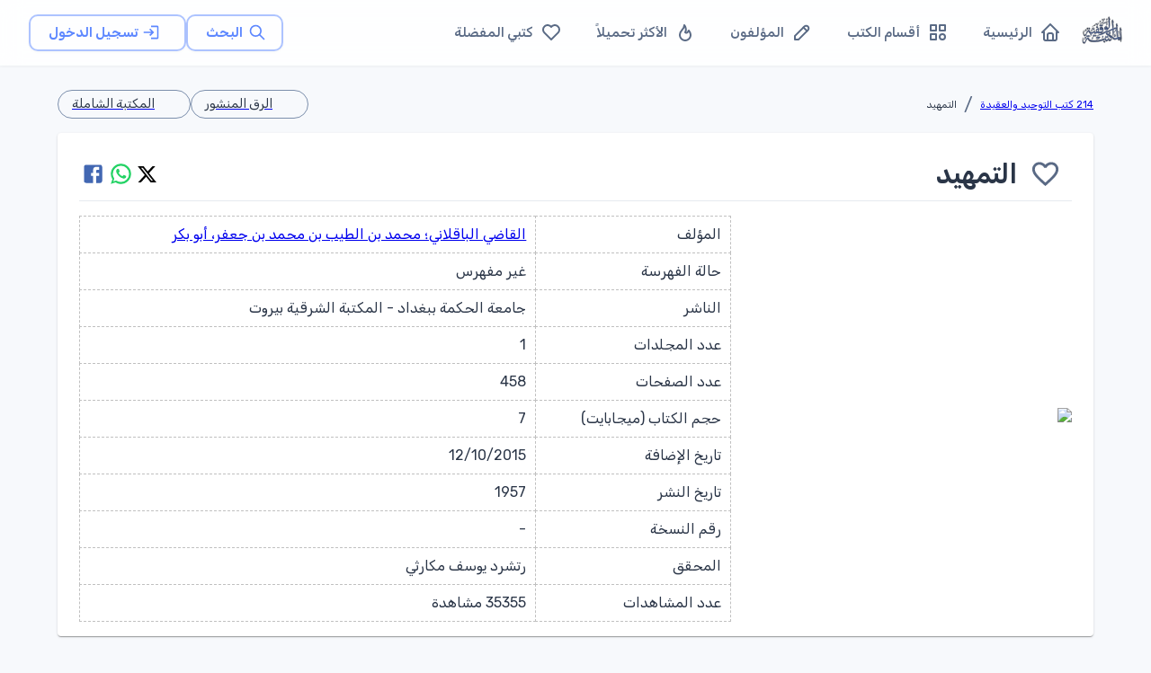

--- FILE ---
content_type: text/html; charset=utf-8
request_url: https://www.google.com/recaptcha/api2/aframe
body_size: 267
content:
<!DOCTYPE HTML><html><head><meta http-equiv="content-type" content="text/html; charset=UTF-8"></head><body><script nonce="vux0WYs3WMY_OhbkMnuWeQ">/** Anti-fraud and anti-abuse applications only. See google.com/recaptcha */ try{var clients={'sodar':'https://pagead2.googlesyndication.com/pagead/sodar?'};window.addEventListener("message",function(a){try{if(a.source===window.parent){var b=JSON.parse(a.data);var c=clients[b['id']];if(c){var d=document.createElement('img');d.src=c+b['params']+'&rc='+(localStorage.getItem("rc::a")?sessionStorage.getItem("rc::b"):"");window.document.body.appendChild(d);sessionStorage.setItem("rc::e",parseInt(sessionStorage.getItem("rc::e")||0)+1);localStorage.setItem("rc::h",'1769147901872');}}}catch(b){}});window.parent.postMessage("_grecaptcha_ready", "*");}catch(b){}</script></body></html>

--- FILE ---
content_type: text/x-component
request_url: https://waqfeya.net/?_rsc=14vfs
body_size: 5826
content:
0:["F900xhJzHe97NPUwsMRZR",[["children","(DashboardLayout)","children","__PAGE__",["__PAGE__",{}],["__PAGE__",{},[["$L1","$L2",null],null],null],["$L3",null]]]]
4:I[95412,["3478","static/chunks/3478-f536e41ecb0bae26.js","6387","static/chunks/6387-8087ab79a22c6b2d.js","1160","static/chunks/1160-29469ff0596329b6.js","2069","static/chunks/2069-02ffefcead8ae2cd.js","7648","static/chunks/7648-3bbfc08f4b475668.js","2458","static/chunks/app/(DashboardLayout)/page-f54e7a092b72d85c.js"],"default"]
2:["$","$L4",null,{"initialBooks":[{"_id":"6972565e59a76d60f596dcc0","name":"Ø¯Ù„ÙŠÙ„ Ù‚Ø§Ø¹Ø§Øª Ù…Ø¹Ø±Ø¶ Ø§Ù„Ù‚Ø§Ù‡Ø±Ø© Ø§Ù„Ø¯ÙˆÙ„ÙŠ Ù„Ù„ÙƒØªØ§Ø¨ 2026","permalink":"Ø¯Ù„ÙŠÙ„-Ù‚Ø§Ø¹Ø§Øª-Ù…Ø¹Ø±Ø¶-Ø§Ù„Ù‚Ø§Ù‡Ø±Ø©-Ø§Ù„Ø¯ÙˆÙ„ÙŠ-Ù„Ù„ÙƒØªØ§Ø¨-2026-710d942b83bc4e3e961fba583847aea4","thumbnail":"https://archive.org/download/map-cibf-26/cover.jpg","category":{"_id":"66a88d7187c55ca3e12e56ed","name":"080 ÙƒØªØ¨ Ø§Ù„Ù…Ø¤ØªÙ…Ø±Ø§Øª ÙˆØ§Ù„Ù†Ø¯ÙˆØ§Øª","permalink":"080-ÙƒØªØ¨-Ø§Ù„Ù…Ø¤ØªÙ…Ø±Ø§Øª-ÙˆØ§Ù„Ù†Ø¯ÙˆØ§Øª-3facc743d6de428d9c03b78cefebe4e0"},"author":{"_id":"6972557559a76d60f596d9f8","name":"Ù‡ÙŠØ¦Ø© Ø­ÙƒÙˆÙ…ÙŠØ©","permalink":"Ù‡ÙŠØ¦Ø©-Ø­ÙƒÙˆÙ…ÙŠØ©-469d47c06d7c4b35a58f990f51479ad5"}},{"_id":"6972555e59a76d60f596d9c4","name":"Ø¯Ù„ÙŠÙ„ Ø§Ù„Ù†Ø§Ø´Ø±ÙŠÙ† ÙÙŠ Ù…Ø¹Ø±Ø¶ Ø§Ù„Ù‚Ø§Ù‡Ø±Ø© Ø§Ù„Ø¯ÙˆÙ„ÙŠ Ù„Ù„ÙƒØªØ§Ø¨ 2026","permalink":"Ø¯Ù„ÙŠÙ„-Ø§Ù„Ù†Ø§Ø´Ø±ÙŠÙ†-ÙÙŠ-Ù…Ø¹Ø±Ø¶-Ø§Ù„Ù‚Ø§Ù‡Ø±Ø©-Ø§Ù„Ø¯ÙˆÙ„ÙŠ-Ù„Ù„ÙƒØªØ§Ø¨-2026-458493679c3a4df1996f2d4b4b9c8bce","thumbnail":"https://archive.org/download/guide-cibf-26/cover.jpg","category":{"_id":"66a88d7187c55ca3e12e56ed","name":"080 ÙƒØªØ¨ Ø§Ù„Ù…Ø¤ØªÙ…Ø±Ø§Øª ÙˆØ§Ù„Ù†Ø¯ÙˆØ§Øª","permalink":"080-ÙƒØªØ¨-Ø§Ù„Ù…Ø¤ØªÙ…Ø±Ø§Øª-ÙˆØ§Ù„Ù†Ø¯ÙˆØ§Øª-3facc743d6de428d9c03b78cefebe4e0"},"author":{"_id":"6972557559a76d60f596d9f8","name":"Ù‡ÙŠØ¦Ø© Ø­ÙƒÙˆÙ…ÙŠØ©","permalink":"Ù‡ÙŠØ¦Ø©-Ø­ÙƒÙˆÙ…ÙŠØ©-469d47c06d7c4b35a58f990f51479ad5"}},{"_id":"696c9da259a76d60f588e87f","name":"Ø§Ù„Ø³Ø§Ø¨Ù‚ Ø¨Ø§Ù„Ø®ÙŠØ±Ø§Øª 2","permalink":"Ø§Ù„Ø³Ø§Ø¨Ù‚-Ø¨Ø§Ù„Ø®ÙŠØ±Ø§Øª-2-7cba04003ab74a8ebd3ec2955bdd16a1","thumbnail":"https://archive.org/download/08-diwanet-abu-islam/cover.jpg","category":{"_id":"66a88d7187c55ca3e12e56d8","name":"218.4 ÙƒØªØ¨ Ø§Ù„Ø«Ù‚Ø§ÙØ© Ø§Ù„Ø¥Ø³Ù„Ø§Ù…ÙŠØ© Ø§Ù„Ø¹Ø§Ù…Ø©","permalink":"2184-ÙƒØªØ¨-Ø§Ù„Ø«Ù‚Ø§ÙØ©-Ø§Ù„Ø¥Ø³Ù„Ø§Ù…ÙŠØ©-Ø§Ù„Ø¹Ø§Ù…Ø©-f266414a02074c5fa3ec8bbc158f8e86"},"author":{"_id":"67bb51f4bd31074048437d7f","name":"Ø³Ø§Ù…ÙŠ Ø³Ø¹Ø¯ØŒ Ø£Ø¨Ùˆ Ø¥Ø³Ù„Ø§Ù…","permalink":"Ø³Ø§Ù…ÙŠ-Ø³Ø¹Ø¯-Ø£Ø¨Ùˆ-Ø¥Ø³Ù„Ø§Ù…-6bae496787cf4c32b0a0f9e890e3f955"}},{"_id":"696764dd4e30c0a2bcc6dee8","name":"Ù†Ø¯ÙˆØ© Ø§Ù„Ø¥Ù…Ø§Ù… Ù…Ø§Ù„Ùƒ Ø¥Ù…Ø§Ù… Ø¯Ø§Ø± Ø§Ù„Ù‡Ø¬Ø±Ø© - Ø¯ÙˆØ±Ø© Ø§Ù„Ù‚Ø§Ø¶ÙŠ Ø¹ÙŠØ§Ø¶","permalink":"Ù†Ø¯ÙˆØ©-Ø§Ù„Ø¥Ù…Ø§Ù…-Ù…Ø§Ù„Ùƒ-Ø¥Ù…Ø§Ù…-Ø¯Ø§Ø±-Ø§Ù„Ù‡Ø¬Ø±Ø©--Ø¯ÙˆØ±Ø©-Ø§Ù„Ù‚Ø§Ø¶ÙŠ-Ø¹ÙŠØ§Ø¶-900ed141c19c4e1280b6162d3b006082","thumbnail":"https://archive.org/download/FP43918/cover.jpg","category":{"_id":"66a88d7187c55ca3e12e56ed","name":"080 ÙƒØªØ¨ Ø§Ù„Ù…Ø¤ØªÙ…Ø±Ø§Øª ÙˆØ§Ù„Ù†Ø¯ÙˆØ§Øª","permalink":"080-ÙƒØªØ¨-Ø§Ù„Ù…Ø¤ØªÙ…Ø±Ø§Øª-ÙˆØ§Ù„Ù†Ø¯ÙˆØ§Øª-3facc743d6de428d9c03b78cefebe4e0"},"author":{"_id":"66a88da187c55ca3e12e606a","name":"Ù…Ø¬Ù…ÙˆØ¹Ø© Ù…Ù† Ø§Ù„Ù…Ø¤Ù„ÙÙŠÙ†","permalink":"Ù…Ø¬Ù…ÙˆØ¹Ø©-Ù…Ù†-Ø§Ù„Ø¹Ù„Ù…Ø§Ø¡-715f0ab7f1a44e5eb1d9c523462c17cb"}},{"_id":"696603224e30c0a2bcc4ceca","name":"Ù…Ø¹Ø¬Ù… ØªÙŠÙ…ÙˆØ± Ø§Ù„ÙƒØ¨ÙŠØ± ÙÙŠ Ø§Ù„Ø£Ù„ÙØ§Ø¸ Ø§Ù„Ø¹Ø§Ù…ÙŠØ©","permalink":"Ù…Ø¹Ø¬Ù…-ØªÙŠÙ…ÙˆØ±-Ø§Ù„ÙƒØ¨ÙŠØ±-ÙÙŠ-Ø§Ù„Ø£Ù„ÙØ§Ø¸-Ø§Ù„Ø¹Ø§Ù…ÙŠØ©-d41e5064c71b4c6ebbaffe7c43beac60","category":{"_id":"66a88d7187c55ca3e12e5759","name":"413 Ø§Ù„Ù…Ø¹Ø§Ø¬Ù… Ø§Ù„Ù„ØºÙˆÙŠØ© Ø§Ù„Ø¹Ø±Ø¨ÙŠØ©","permalink":"413-Ø§Ù„Ù…Ø¹Ø§Ø¬Ù…-Ø§Ù„Ù„ØºÙˆÙŠØ©-Ø§Ù„Ø¹Ø±Ø¨ÙŠØ©-442b0a1ccb1642708d64375b72a45b20"},"author":{"_id":"66a88da087c55ca3e12e5cea","name":"Ø£Ø­Ù…Ø¯ ØªÙŠÙ…ÙˆØ± Ø¨Ø§Ø´Ø§Ø› Ø£Ø­Ù…Ø¯ Ø¨Ù† Ø¥Ø³Ù…Ø§Ø¹ÙŠÙ„ Ø¨Ù† Ù…Ø­Ù…Ø¯ ØªÙŠÙ…ÙˆØ±","permalink":"Ø£Ø­Ù…Ø¯-ØªÙŠÙ…ÙˆØ±-Ø¨Ø§Ø´Ø§-Ø£Ø­Ù…Ø¯-Ø¨Ù†-Ø¥Ø³Ù…Ø§Ø¹ÙŠÙ„-Ø¨Ù†-Ù…Ø­Ù…Ø¯-ØªÙŠÙ…ÙˆØ±-d699ed9ff1074e498af2867d7177b00f"},"thumbnail":"https://archive.org/download/2601130136FP/cover.jpg"},{"_id":"69653f024e30c0a2bcc39714","name":"ØªØµØ­ÙŠØ­ Ø§Ù„Ø£Ø¹Ù„Ø§Ù…","permalink":"ØªØµØ­ÙŠØ­-Ø§Ù„Ø£Ø¹Ù„Ø§Ù…-e0b51e4c4c824c0eb78ff8ae99c9e5d2","thumbnail":"https://archive.org/download/2601122031FP/cover.jpg","category":{"_id":"66a88d7187c55ca3e12e56a2","name":"920 ÙƒØªØ¨ Ø§Ù„ØªØ±Ø§Ø¬Ù… ÙˆØ§Ù„Ø£Ø¹Ù„Ø§Ù…","permalink":"920-ÙƒØªØ¨-Ø§Ù„ØªØ±Ø§Ø¬Ù…-ÙˆØ§Ù„Ø£Ø¹Ù„Ø§Ù…-ff126c9518ab4ec5ab21eba1fa3e125c"},"author":{"_id":"66a88da087c55ca3e12e5cea","name":"Ø£Ø­Ù…Ø¯ ØªÙŠÙ…ÙˆØ± Ø¨Ø§Ø´Ø§Ø› Ø£Ø­Ù…Ø¯ Ø¨Ù† Ø¥Ø³Ù…Ø§Ø¹ÙŠÙ„ Ø¨Ù† Ù…Ø­Ù…Ø¯ ØªÙŠÙ…ÙˆØ±","permalink":"Ø£Ø­Ù…Ø¯-ØªÙŠÙ…ÙˆØ±-Ø¨Ø§Ø´Ø§-Ø£Ø­Ù…Ø¯-Ø¨Ù†-Ø¥Ø³Ù…Ø§Ø¹ÙŠÙ„-Ø¨Ù†-Ù…Ø­Ù…Ø¯-ØªÙŠÙ…ÙˆØ±-d699ed9ff1074e498af2867d7177b00f"}},{"_id":"696535044e30c0a2bcc38796","name":"Ù„Ø¹Ø¨ Ø§Ù„Ø¹Ø±Ø¨ØŒ ÙˆÙŠÙ„ÙŠÙ‡: ØªØ§Ø±ÙŠØ® Ø§Ù„Ø£Ø³Ø±Ø© Ø§Ù„ØªÙŠÙ…ÙˆØ±ÙŠØ©","permalink":"Ù„Ø¹Ø¨-Ø§Ù„Ø¹Ø±Ø¨-ÙˆÙŠÙ„ÙŠÙ‡-ØªØ§Ø±ÙŠØ®-Ø§Ù„Ø£Ø³Ø±Ø©-Ø§Ù„ØªÙŠÙ…ÙˆØ±ÙŠØ©-6932933d02ab4dde8cb153703b60bfdb","category":{"_id":"66a88d7187c55ca3e12e5711","name":"700 ÙƒØªØ¨ Ø§Ù„ÙÙ†ÙˆÙ†","permalink":"700-ÙƒØªØ¨-Ø§Ù„ÙÙ†ÙˆÙ†-efd517b3efce480f81b2631392ee47b4"},"author":{"_id":"66a88da087c55ca3e12e5cea","name":"Ø£Ø­Ù…Ø¯ ØªÙŠÙ…ÙˆØ± Ø¨Ø§Ø´Ø§Ø› Ø£Ø­Ù…Ø¯ Ø¨Ù† Ø¥Ø³Ù…Ø§Ø¹ÙŠÙ„ Ø¨Ù† Ù…Ø­Ù…Ø¯ ØªÙŠÙ…ÙˆØ±","permalink":"Ø£Ø­Ù…Ø¯-ØªÙŠÙ…ÙˆØ±-Ø¨Ø§Ø´Ø§-Ø£Ø­Ù…Ø¯-Ø¨Ù†-Ø¥Ø³Ù…Ø§Ø¹ÙŠÙ„-Ø¨Ù†-Ù…Ø­Ù…Ø¯-ØªÙŠÙ…ÙˆØ±-d699ed9ff1074e498af2867d7177b00f"},"thumbnail":"https://archive.org/download/2601122151FP/cover.jpg"},{"_id":"696530904e30c0a2bcc37f94","name":"Ø§Ù„ØªØµÙˆÙŠØ± Ø¹Ù†Ø¯ Ø§Ù„Ø¹Ø±Ø¨ ÙˆÙŠÙ„ÙŠÙ‡ Ø§Ù„ØªØ¹Ù„ÙŠÙ‚Ø§Øª ÙˆØ§Ù„Ø¯Ø±Ø§Ø³Ø§Øª Ø§Ù„ÙÙ†ÙŠØ© ÙˆØ´Ø±Ø­ Ø§Ù„ØµÙˆØ± ÙˆØ§Ù„Ù„ÙˆØ­Ø§Øª","permalink":"Ø§Ù„ØªØµÙˆÙŠØ±-Ø¹Ù†Ø¯-Ø§Ù„Ø¹Ø±Ø¨-ÙˆÙŠÙ„ÙŠÙ‡-Ø§Ù„ØªØ¹Ù„ÙŠÙ‚Ø§Øª-ÙˆØ§Ù„Ø¯Ø±Ø§Ø³Ø§Øª-Ø§Ù„ÙÙ†ÙŠØ©-ÙˆØ´Ø±Ø­-Ø§Ù„ØµÙˆØ±-ÙˆØ§Ù„Ù„ÙˆØ­Ø§Øª-68b1ed215f424b599bf02055bd2644cb","thumbnail":"https://archive.org/download/2601121917FP/cover.jpg","category":{"_id":"66a88d7187c55ca3e12e5711","name":"700 ÙƒØªØ¨ Ø§Ù„ÙÙ†ÙˆÙ†","permalink":"700-ÙƒØªØ¨-Ø§Ù„ÙÙ†ÙˆÙ†-efd517b3efce480f81b2631392ee47b4"},"author":{"_id":"66a88da087c55ca3e12e5cea","name":"Ø£Ø­Ù…Ø¯ ØªÙŠÙ…ÙˆØ± Ø¨Ø§Ø´Ø§Ø› Ø£Ø­Ù…Ø¯ Ø¨Ù† Ø¥Ø³Ù…Ø§Ø¹ÙŠÙ„ Ø¨Ù† Ù…Ø­Ù…Ø¯ ØªÙŠÙ…ÙˆØ±","permalink":"Ø£Ø­Ù…Ø¯-ØªÙŠÙ…ÙˆØ±-Ø¨Ø§Ø´Ø§-Ø£Ø­Ù…Ø¯-Ø¨Ù†-Ø¥Ø³Ù…Ø§Ø¹ÙŠÙ„-Ø¨Ù†-Ù…Ø­Ù…Ø¯-ØªÙŠÙ…ÙˆØ±-d699ed9ff1074e498af2867d7177b00f"}},{"_id":"696512274e30c0a2bcc3506f","name":"ØªØµØ­ÙŠØ­ Ø§Ù„Ù‚Ø§Ù…ÙˆØ³ Ø§Ù„Ù…Ø­ÙŠØ·","permalink":"ØªØµØ­ÙŠØ­-Ø§Ù„Ù‚Ø§Ù…ÙˆØ³-Ø§Ù„Ù…Ø­ÙŠØ·-93f9a1ed720b4d60a327bf25ee22d339","category":{"_id":"66a88d7187c55ca3e12e5759","name":"413 Ø§Ù„Ù…Ø¹Ø§Ø¬Ù… Ø§Ù„Ù„ØºÙˆÙŠØ© Ø§Ù„Ø¹Ø±Ø¨ÙŠØ©","permalink":"413-Ø§Ù„Ù…Ø¹Ø§Ø¬Ù…-Ø§Ù„Ù„ØºÙˆÙŠØ©-Ø§Ù„Ø¹Ø±Ø¨ÙŠØ©-442b0a1ccb1642708d64375b72a45b20"},"author":{"_id":"66a88da087c55ca3e12e5cea","name":"Ø£Ø­Ù…Ø¯ ØªÙŠÙ…ÙˆØ± Ø¨Ø§Ø´Ø§Ø› Ø£Ø­Ù…Ø¯ Ø¨Ù† Ø¥Ø³Ù…Ø§Ø¹ÙŠÙ„ Ø¨Ù† Ù…Ø­Ù…Ø¯ ØªÙŠÙ…ÙˆØ±","permalink":"Ø£Ø­Ù…Ø¯-ØªÙŠÙ…ÙˆØ±-Ø¨Ø§Ø´Ø§-Ø£Ø­Ù…Ø¯-Ø¨Ù†-Ø¥Ø³Ù…Ø§Ø¹ÙŠÙ„-Ø¨Ù†-Ù…Ø­Ù…Ø¯-ØªÙŠÙ…ÙˆØ±-d699ed9ff1074e498af2867d7177b00f"},"thumbnail":"https://archive.org/download/2601121725FP/cover.jpg"},{"_id":"696407934e30c0a2bcc1ba6e","name":"ÙƒØªØ§Ø¨ Ø§Ù„ØªÙˆØ§Ø¨ÙŠÙ†","permalink":"ÙƒØªØ§Ø¨-Ø§Ù„ØªÙˆØ§Ø¨ÙŠÙ†-3dcaef72ff764ca2bf1ae6e6beec3af5","thumbnail":"https://archive.org/download/2501112018FP/cover.jpg","category":{"_id":"66a88d7187c55ca3e12e566f","name":"218.1 ÙƒØªØ¨ Ø§Ù„ØªØ²ÙƒÙŠØ© ÙˆØ§Ù„Ø£Ø®Ù„Ø§Ù‚ ÙˆØ§Ù„Ø¢Ø¯Ø§Ø¨","permalink":"2181-ÙƒØªØ¨-Ø§Ù„ØªØ²ÙƒÙŠØ©-ÙˆØ§Ù„Ø£Ø®Ù„Ø§Ù‚-ÙˆØ§Ù„Ø¢Ø¯Ø§Ø¨-dd1bdfed8b0444598ab502d9463bea34"},"author":{"_id":"66a88db187c55ca3e12e8907","name":"Ø§Ø¨Ù† Ù‚Ø¯Ø§Ù…Ø©Ø› Ø¹Ø¨Ø¯ Ø§Ù„Ù„Ù‡ Ø¨Ù† Ù…Ø­Ù…Ø¯ Ø¨Ù† Ù‚Ø¯Ø§Ù…Ø© Ø§Ù„Ø¬Ù…Ø§Ø¹ÙŠÙ„ÙŠ Ø§Ù„Ù…Ù‚Ø¯Ø³ÙŠ Ø«Ù… Ø§Ù„Ø¯Ù…Ø´Ù‚ÙŠ Ø§Ù„Ø­Ù†Ø¨Ù„ÙŠØŒ Ø£Ø¨Ùˆ Ù…Ø­Ù…Ø¯ØŒ Ù…ÙˆÙÙ‚ Ø§Ù„Ø¯ÙŠÙ†","permalink":"Ø§Ø¨Ù†-Ù‚Ø¯Ø§Ù…Ø©-Ø¹Ø¨Ø¯-Ø§Ù„Ù„Ù‡-Ø¨Ù†-Ù…Ø­Ù…Ø¯-Ø¨Ù†-Ù‚Ø¯Ø§Ù…Ø©-Ø§Ù„Ø¬Ù…Ø§Ø¹ÙŠÙ„ÙŠ-Ø§Ù„Ù…Ù‚Ø¯Ø³ÙŠ-Ø«Ù…-Ø§Ù„Ø¯Ù…Ø´Ù‚ÙŠ-Ø§Ù„Ø­Ù†Ø¨Ù„ÙŠ-Ø£Ø¨Ùˆ-Ù…Ø­Ù…Ø¯-Ù…ÙˆÙÙ‚-Ø§Ù„Ø¯ÙŠÙ†-62c343d5e0ba498da8a54e337eb21c10"}},{"_id":"695ff6e1fe7fe951421c4e5c","name":"Ø§Ù„Ø¥ÙƒÙ„ÙŠÙ„ Ù…Ù† Ø£Ø®Ø¨Ø§Ø± Ø§Ù„ÙŠÙ…Ù† ÙˆØ£Ù†Ø³Ø§Ø¨ Ø­Ù…ÙŠØ± ","permalink":"Ø§Ù„Ø¥ÙƒÙ„ÙŠÙ„-Ù…Ù†-Ø£Ø®Ø¨Ø§Ø±-Ø§Ù„ÙŠÙ…Ù†-ÙˆØ£Ù†Ø³Ø§Ø¨-Ø­Ù…ÙŠØ±--484477a537604952a84dda16aeb54cb7","category":{"_id":"66a88d7187c55ca3e12e56a5","name":"929 ÙƒØªØ¨ Ø§Ù„Ø£Ù†Ø³Ø§Ø¨","permalink":"929-ÙƒØªØ¨-Ø§Ù„Ø£Ù†Ø³Ø§Ø¨-51a1088685a948a1a4080fb258546ba8"},"author":{"_id":"66a88da687c55ca3e12e6ca6","name":"Ø§Ø¨Ù† Ø§Ù„Ø­Ø§Ø¦Ùƒ Ø§Ù„Ù‡Ù…Ø¯Ø§Ù†ÙŠØ› Ø§Ù„Ø­Ø³Ù† Ø¨Ù† Ø£Ø­Ù…Ø¯ Ø¨Ù† ÙŠØ¹Ù‚ÙˆØ¨ØŒ Ù…Ù† Ø¨Ù†ÙŠ Ù‡Ù…Ø¯Ø§Ù†ØŒ Ø£Ø¨Ùˆ Ù…Ø­Ù…Ø¯","permalink":"Ø§Ø¨Ù†-Ø§Ù„Ø­Ø§Ø¦Ùƒ-Ø§Ù„Ù‡Ù…Ø¯Ø§Ù†ÙŠ-Ø§Ù„Ø­Ø³Ù†-Ø¨Ù†-Ø£Ø­Ù…Ø¯-Ø¨Ù†-ÙŠØ¹Ù‚ÙˆØ¨-Ù…Ù†-Ø¨Ù†ÙŠ-Ù‡Ù…Ø¯Ø§Ù†-Ø£Ø¨Ùˆ-Ù…Ø­Ù…Ø¯-c238af0423594c2c873f3f5f77f40ac8"},"thumbnail":"https://archive.org/download/FP55748/cover.jpg"},{"_id":"695ff54ffe7fe951421c41eb","name":"Ø§Ù„Ù‚ÙŠØ§Ø³ ÙÙŠ Ø§Ù„Ø´Ø±Ø¹ Ø§Ù„Ø¥Ø³Ù„Ø§Ù…ÙŠ","permalink":"Ø§Ù„Ù‚ÙŠØ§Ø³-ÙÙŠ-Ø§Ù„Ø´Ø±Ø¹-Ø§Ù„Ø¥Ø³Ù„Ø§Ù…ÙŠ-bdf46474d3c945de9488c4fe17e5936a","category":{"_id":"66a88d7187c55ca3e12e568a","name":"216.1 ÙƒØªØ¨ Ø£ØµÙˆÙ„ Ø§Ù„ÙÙ‚Ù‡ ÙˆÙ‚ÙˆØ§Ø¹Ø¯Ù‡","permalink":"2161-ÙƒØªØ¨-Ø£ØµÙˆÙ„-Ø§Ù„ÙÙ‚Ù‡-ÙˆÙ‚ÙˆØ§Ø¹Ø¯Ù‡-7e50cabd66694b05b5ab6500ae596a5f"},"author":{"_id":"66a88d9f87c55ca3e12e5bd2","name":"Ø§Ø¨Ù† ØªÙŠÙ…ÙŠØ©Ø› Ø£Ø­Ù…Ø¯ Ø¨Ù† Ø¹Ø¨Ø¯ Ø§Ù„Ø­Ù„ÙŠÙ… Ø¨Ù† Ø¹Ø¨Ø¯ Ø§Ù„Ø³Ù„Ø§Ù… Ø¨Ù† Ø¹Ø¨Ø¯ Ø§Ù„Ù„Ù‡ Ø¨Ù† Ø£Ø¨ÙŠ Ø§Ù„Ù‚Ø§Ø³Ù… Ø§Ù„Ø®Ø¶Ø± Ø§Ù„Ù†Ù…ÙŠØ±ÙŠ Ø§Ù„Ø­Ø±Ø§Ù†ÙŠ Ø§Ù„Ø¯Ù…Ø´Ù‚ÙŠ Ø§Ù„Ø­Ù†Ø¨Ù„ÙŠØŒ Ø£Ø¨Ùˆ Ø§Ù„Ø¹Ø¨Ø§Ø³ØŒ ØªÙ‚ÙŠ Ø§Ù„Ø¯ÙŠÙ† Ø§Ø¨Ù† ØªÙŠÙ…ÙŠØ©","permalink":"Ø§Ø¨Ù†-ØªÙŠÙ…ÙŠØ©-Ø£Ø­Ù…Ø¯-Ø¨Ù†-Ø¹Ø¨Ø¯-Ø§Ù„Ø­Ù„ÙŠÙ…-Ø¨Ù†-Ø¹Ø¨Ø¯-Ø§Ù„Ø³Ù„Ø§Ù…-Ø§Ø¨Ù†-Ø¹Ø¨Ø¯-Ø§Ù„Ù„Ù‡-Ø¨Ù†-Ø£Ø¨ÙŠ-Ø§Ù„Ù‚Ø§Ø³Ù…-Ø§Ù„Ø®Ø¶Ø±-Ø§Ù„Ù†Ù…ÙŠØ±ÙŠ-Ø§Ù„Ø­Ø±Ø§Ù†ÙŠ-Ø§Ù„Ø¯Ù…Ø´Ù‚ÙŠ-Ø§Ù„Ø­Ù†Ø¨Ù„ÙŠ-Ø£Ø¨Ùˆ-Ø§Ù„Ø¹Ø¨Ø§Ø³-ØªÙ‚ÙŠ-Ø§Ù„Ø¯ÙŠÙ†-Ø§Ø¨Ù†-ØªÙŠÙ…ÙŠØ©-9359b65ae6d04b74a4d6e94f38592846"},"thumbnail":"https://archive.org/download/FP22758/cover.jpg"},{"_id":"695ff2d2fe7fe951421c31b2","name":"Ø§Ù„Ø¥Ø³Ù„Ø§Ù… Ø¯Ø¹ÙˆØ© Ø§Ù„Ø­Ù‚ ÙˆØ§Ù„Ø®ÙŠØ± ÙˆÙƒÙŠÙ Ø´ÙˆÙ‡ Ø§Ù„Ù…ØºØ±Ø¶ÙˆÙ† Ø¬Ù…Ø§Ù„Ù‡","permalink":"Ø§Ù„Ø¥Ø³Ù„Ø§Ù…-Ø¯Ø¹ÙˆØ©-Ø§Ù„Ø­Ù‚-ÙˆØ§Ù„Ø®ÙŠØ±-ÙˆÙƒÙŠÙ-Ø´ÙˆÙ‡-Ø§Ù„Ù…ØºØ±Ø¶ÙˆÙ†-Ø¬Ù…Ø§Ù„Ù‡-731cc16f433043b3ae04e152d8e7a5cf","category":{"_id":"66a88d7187c55ca3e12e56a8","name":"218.5 ÙƒØªØ¨ Ø§Ù„Ø¯Ø¹ÙˆØ© ÙˆØ§Ù„Ø¯ÙØ§Ø¹ Ø¹Ù† Ø§Ù„Ø¥Ø³Ù„Ø§Ù…","permalink":"2185-ÙƒØªØ¨-Ø§Ù„Ø¯Ø¹ÙˆØ©-ÙˆØ§Ù„Ø¯ÙØ§Ø¹-Ø¹Ù†-Ø§Ù„Ø¥Ø³Ù„Ø§Ù…-014150ba20ba4b038728ecd2ffacde0a"},"author":{"_id":"66a88daa87c55ca3e12e772d","name":"Ø§Ù„Ø®Ø·ÙŠØ¨ØŒ Ù…Ø­Ø¨ Ø§Ù„Ø¯ÙŠÙ†","permalink":"Ù…Ø­Ø¨-Ø§Ù„Ø¯ÙŠÙ†-Ø§Ù„Ø®Ø·ÙŠØ¨-ec31873fb2ee489caeff39e23e163c5d"},"thumbnail":"https://archive.org/download/FP26952/cover.jpg"},{"_id":"695ff263fe7fe951421c2e89","name":"Ø§ØªØ¬Ø§Ù‡ Ø§Ù„Ù…ÙˆØ¬Ø§Øª Ø§Ù„Ø¨Ø´Ø±ÙŠØ© ÙÙŠ Ø¬Ø²ÙŠØ±Ø© Ø§Ù„Ø¹Ø±Ø¨","permalink":"Ø§ØªØ¬Ø§Ù‡-Ø§Ù„Ù…ÙˆØ¬Ø§Øª-Ø§Ù„Ø¨Ø´Ø±ÙŠØ©-ÙÙŠ-Ø¬Ø²ÙŠØ±Ø©-Ø§Ù„Ø¹Ø±Ø¨-18068557e42c4acb98420f62b7de7d45","category":{"_id":"66a88d7187c55ca3e12e5675","name":"956 ÙƒØªØ¨ Ø§Ù„ØªØ§Ø±ÙŠØ® Ø§Ù„Ø¥Ø³Ù„Ø§Ù…ÙŠ","permalink":"956-ÙƒØªØ¨-Ø§Ù„ØªØ§Ø±ÙŠØ®-Ø§Ù„Ø¥Ø³Ù„Ø§Ù…ÙŠ-980431f90aad4bd4922f18ea2b77a552"},"author":{"_id":"66a88daa87c55ca3e12e772d","name":"Ø§Ù„Ø®Ø·ÙŠØ¨ØŒ Ù…Ø­Ø¨ Ø§Ù„Ø¯ÙŠÙ†","permalink":"Ù…Ø­Ø¨-Ø§Ù„Ø¯ÙŠÙ†-Ø§Ù„Ø®Ø·ÙŠØ¨-ec31873fb2ee489caeff39e23e163c5d"},"thumbnail":"https://archive.org/download/FP167146c/cover.jpg"},{"_id":"695ff130fe7fe951421c2228","name":"Ø­Ù…Ù„Ø© Ø±Ø³Ø§Ù„Ø© Ø§Ù„Ø¥Ø³Ù„Ø§Ù… Ø§Ù„Ø£ÙˆÙ„ÙˆÙ† ÙˆÙ…Ø§ ÙƒØ§Ù†ÙˆØ§ Ù…Ù† Ø§Ù„Ù…Ø­Ø¨Ø© ÙˆØ§Ù„ØªØ¹Ø§ÙˆÙ† Ø¹Ù„Ù‰ Ø§Ù„Ø­Ù‚ ÙˆØ§Ù„Ø®ÙŠØ± ÙˆÙƒÙŠÙ Ø´ÙˆÙ‡ Ø§Ù„Ù…ØºØ±Ø¶ÙˆÙ† Ø¬Ù…Ø§Ù„ Ø³ÙŠØ±ØªÙ‡Ù…","permalink":"Ø­Ù…Ù„Ø©-Ø±Ø³Ø§Ù„Ø©-Ø§Ù„Ø¥Ø³Ù„Ø§Ù…-Ø§Ù„Ø£ÙˆÙ„ÙˆÙ†-ÙˆÙ…Ø§-ÙƒØ§Ù†ÙˆØ§-Ù…Ù†-Ø§Ù„Ù…Ø­Ø¨Ø©-ÙˆØ§Ù„ØªØ¹Ø§ÙˆÙ†-Ø¹Ù„Ù‰-Ø§Ù„Ø­Ù‚-ÙˆØ§Ù„Ø®ÙŠØ±-ÙˆÙƒÙŠÙ-Ø´ÙˆÙ‡-Ø§Ù„Ù…ØºØ±Ø¶ÙˆÙ†-Ø¬Ù…Ø§Ù„-Ø³ÙŠØ±ØªÙ‡Ù…-022d28097fec464d827f98bd55f40225","category":{"_id":"66a88d7187c55ca3e12e56a8","name":"218.5 ÙƒØªØ¨ Ø§Ù„Ø¯Ø¹ÙˆØ© ÙˆØ§Ù„Ø¯ÙØ§Ø¹ Ø¹Ù† Ø§Ù„Ø¥Ø³Ù„Ø§Ù…","permalink":"2185-ÙƒØªØ¨-Ø§Ù„Ø¯Ø¹ÙˆØ©-ÙˆØ§Ù„Ø¯ÙØ§Ø¹-Ø¹Ù†-Ø§Ù„Ø¥Ø³Ù„Ø§Ù…-014150ba20ba4b038728ecd2ffacde0a"},"author":{"_id":"66a88daa87c55ca3e12e772d","name":"Ø§Ù„Ø®Ø·ÙŠØ¨ØŒ Ù…Ø­Ø¨ Ø§Ù„Ø¯ÙŠÙ†","permalink":"Ù…Ø­Ø¨-Ø§Ù„Ø¯ÙŠÙ†-Ø§Ù„Ø®Ø·ÙŠØ¨-ec31873fb2ee489caeff39e23e163c5d"},"thumbnail":"https://archive.org/download/2601200901FP/cover.jpg"},{"_id":"695ff094fe7fe951421c1bd5","name":"Ø¨Ù„Ø¯Ø§Ù† Ø§Ù„Ø®Ù„Ø§ÙØ© Ø§Ù„Ø´Ø±Ù‚ÙŠØ©","permalink":"Ø¨Ù„Ø¯Ø§Ù†-Ø§Ù„Ø®Ù„Ø§ÙØ©-Ø§Ù„Ø´Ø±Ù‚ÙŠØ©-4218ce7423494e2d925b318ef900ae87","category":{"_id":"66a88d7187c55ca3e12e56bd","name":"910 ÙƒØªØ¨ Ø§Ù„Ø¬ØºØ±Ø§ÙÙŠØ§ ÙˆØ§Ù„Ø±Ø­Ù„Ø§Øª","permalink":"910-ÙƒØªØ¨-Ø§Ù„Ø¬ØºØ±Ø§ÙÙŠØ§-ÙˆØ§Ù„Ø±Ø­Ù„Ø§Øª-94f3102effa448bf89ef6ba8d2130c44"},"author":{"_id":"695feffcfe7fe951421c17c5","name":"Ù„Ø³ØªØ±Ù†Ø¬ØŒ ÙƒÙŠ","permalink":"Ù„Ø³ØªØ±Ù†Ø¬-ÙƒÙŠ-9252031f0a8a47c8a988117e36ea872a"},"thumbnail":"https://archive.org/download/20478FP/cover.jpg"},{"_id":"695fef64fe7fe951421c13f3","name":"Ø§Ù„Ø­Ø¯ÙŠÙ‚Ø© Ù…Ø¬Ù…ÙˆØ¹Ø© Ø£Ø¯Ø¨ Ø¨Ø§Ø±Ø¹ ÙˆØ­ÙƒÙ…Ø© Ø¨Ù„ÙŠØºØ©","permalink":"Ø§Ù„Ø­Ø¯ÙŠÙ‚Ø©-Ù…Ø¬Ù…ÙˆØ¹Ø©-Ø£Ø¯Ø¨-Ø¨Ø§Ø±Ø¹-ÙˆØ­ÙƒÙ…Ø©-Ø¨Ù„ÙŠØºØ©-8d9da1c141e246208010e1decdc8b59b","category":{"_id":"66a88d7187c55ca3e12e56d8","name":"218.4 ÙƒØªØ¨ Ø§Ù„Ø«Ù‚Ø§ÙØ© Ø§Ù„Ø¥Ø³Ù„Ø§Ù…ÙŠØ© Ø§Ù„Ø¹Ø§Ù…Ø©","permalink":"2184-ÙƒØªØ¨-Ø§Ù„Ø«Ù‚Ø§ÙØ©-Ø§Ù„Ø¥Ø³Ù„Ø§Ù…ÙŠØ©-Ø§Ù„Ø¹Ø§Ù…Ø©-f266414a02074c5fa3ec8bbc158f8e86"},"author":{"_id":"66a88daa87c55ca3e12e772d","name":"Ø§Ù„Ø®Ø·ÙŠØ¨ØŒ Ù…Ø­Ø¨ Ø§Ù„Ø¯ÙŠÙ†","permalink":"Ù…Ø­Ø¨-Ø§Ù„Ø¯ÙŠÙ†-Ø§Ù„Ø®Ø·ÙŠØ¨-ec31873fb2ee489caeff39e23e163c5d"},"thumbnail":"https://archive.org/download/FP125584/cover.jpg"},{"_id":"6956898613697382f6fd9ec5","name":"Ø§Ù„ØªØ­Ù‚ÙŠÙ‚ ÙÙŠ Ù…Ø³Ø§Ø¦Ù„ Ø§Ù„Ø®Ù„Ø§Ù","permalink":"Ø§Ù„ØªØ­Ù‚ÙŠÙ‚-ÙÙŠ-Ù…Ø³Ø§Ø¦Ù„-Ø§Ù„Ø®Ù„Ø§Ù-82126a0f68144fa89f5747b39a2b297e","category":{"_id":"66a88d7187c55ca3e12e5735","name":"217.4 ÙƒØªØ¨ Ø§Ù„ÙÙ‚Ù‡ Ø§Ù„Ø­Ù†Ø¨Ù„ÙŠ","permalink":"2174-ÙƒØªØ¨-Ø§Ù„ÙÙ‚Ù‡-Ø§Ù„Ø­Ù†Ø¨Ù„ÙŠ-0f5e34e3e6b440529d9488544e1bd33a"},"author":{"_id":"66a88da787c55ca3e12e702f","name":"Ø§Ø¨Ù† Ø§Ù„Ø¬ÙˆØ²ÙŠØ› Ø¹Ø¨Ø¯ Ø§Ù„Ø±Ø­Ù…Ù† Ø¨Ù† Ø¹Ù„ÙŠ Ø¨Ù† Ù…Ø­Ù…Ø¯ Ø§Ù„Ø¬ÙˆØ²ÙŠ Ø§Ù„Ù‚Ø±Ø´ÙŠ Ø§Ù„Ø¨ØºØ¯Ø§Ø¯ÙŠØŒ Ø£Ø¨Ùˆ Ø§Ù„ÙØ±Ø¬","permalink":"Ø§Ø¨Ù†-Ø§Ù„Ø¬ÙˆØ²ÙŠ-Ø¹Ø¨Ø¯-Ø§Ù„Ø±Ø­Ù…Ù†-Ø¨Ù†-Ø¹Ù„ÙŠ-Ø¨Ù†-Ù…Ø­Ù…Ø¯-Ø§Ù„Ø¬ÙˆØ²ÙŠ-Ø§Ù„Ù‚Ø±Ø´ÙŠ-Ø§Ù„Ø¨ØºØ¯Ø§Ø¯ÙŠ-Ø£Ø¨Ùˆ-Ø§Ù„ÙØ±Ø¬-dd06f4c2d41745f38d00ca339def487c"},"thumbnail":"https://archive.org/download/FP38847/cover.jpg"},{"_id":"6956287113697382f6fc40e5","name":"Ø§Ù„Ø±ÙˆØ¶Ø© Ø§Ù„Ø¨Ù‡ÙŠØ© Ø§Ù„Ø²Ø§Ù‡ÙŠØ© ÙÙŠ Ø®Ø·Ø· Ø§Ù„Ù…Ø¹Ø²ÙŠØ© Ø§Ù„Ù‚Ø§Ù‡Ø±Ø©","permalink":"Ø§Ù„Ø±ÙˆØ¶Ø©-Ø§Ù„Ø¨Ù‡ÙŠØ©-Ø§Ù„Ø²Ø§Ù‡ÙŠØ©-ÙÙŠ-Ø®Ø·Ø·-Ø§Ù„Ù…Ø¹Ø²ÙŠØ©-Ø§Ù„Ù‚Ø§Ù‡Ø±Ø©-954420d849304030973b26e01003b814","thumbnail":"https://archive.org/download/26010924FP/cover.jpg","category":{"_id":"66a88d7187c55ca3e12e5675","name":"956 ÙƒØªØ¨ Ø§Ù„ØªØ§Ø±ÙŠØ® Ø§Ù„Ø¥Ø³Ù„Ø§Ù…ÙŠ","permalink":"956-ÙƒØªØ¨-Ø§Ù„ØªØ§Ø±ÙŠØ®-Ø§Ù„Ø¥Ø³Ù„Ø§Ù…ÙŠ-980431f90aad4bd4922f18ea2b77a552"},"author":{"_id":"6956275213697382f6fc3c8e","name":"Ø§Ø¨Ù† Ø¹Ø¨Ø¯ Ø§Ù„Ø¸Ø§Ù‡Ø±Ø› Ø¹Ø¨Ø¯ Ø§Ù„Ù„Ù‡ Ø¨Ù† Ø¹Ø¨Ø¯ Ø§Ù„Ø¸Ø§Ù‡Ø± Ø¨Ù† Ù†Ø´ÙˆØ§Ù† Ø§Ù„Ø¬Ø°Ø§Ù…ÙŠ Ø§Ù„Ø³Ø¹Ø¯ÙŠØŒ Ù…Ø­ÙŠÙŠ Ø§Ù„Ø¯ÙŠÙ†ØŒ Ø£Ø¨Ùˆ Ø§Ù„ÙØ¶Ù„ Ø§Ø¨Ù† Ø±Ø´ÙŠØ¯ Ø§Ù„Ø¯ÙŠÙ†","permalink":"Ø§Ø¨Ù†-Ø¹Ø¨Ø¯-Ø§Ù„Ø¸Ø§Ù‡Ø±-Ø¹Ø¨Ø¯-Ø§Ù„Ù„Ù‡-Ø¨Ù†-Ø¹Ø¨Ø¯-Ø§Ù„Ø¸Ø§Ù‡Ø±-Ø¨Ù†-Ù†Ø´ÙˆØ§Ù†-Ø§Ù„Ø¬Ø°Ø§Ù…ÙŠ-Ø§Ù„Ø³Ø¹Ø¯ÙŠ-Ù…Ø­ÙŠÙŠ-Ø§Ù„Ø¯ÙŠÙ†-Ø£Ø¨Ùˆ-Ø§Ù„ÙØ¶Ù„-Ø§Ø¨Ù†-Ø±Ø´ÙŠØ¯-Ø§Ù„Ø¯ÙŠÙ†-ac8aacc0da394180bddbebbaed61149c"}},{"_id":"69557cc613697382f6fa8822","name":"Ù…Ø¬Ù…ÙˆØ¹Ø© Ø§Ù„ÙˆØ«Ø§Ø¦Ù‚ Ø§Ù„ÙØ§Ø·Ù…ÙŠØ©","permalink":"Ù…Ø¬Ù…ÙˆØ¹Ø©-Ø§Ù„ÙˆØ«Ø§Ø¦Ù‚-Ø§Ù„ÙØ§Ø·Ù…ÙŠØ©-740b05e5edbe422cae335bfb8f277907","thumbnail":"https://archive.org/download/2512312128FP/cover.jpg","category":{"_id":"66a88d7187c55ca3e12e5675","name":"956 ÙƒØªØ¨ Ø§Ù„ØªØ§Ø±ÙŠØ® Ø§Ù„Ø¥Ø³Ù„Ø§Ù…ÙŠ","permalink":"956-ÙƒØªØ¨-Ø§Ù„ØªØ§Ø±ÙŠØ®-Ø§Ù„Ø¥Ø³Ù„Ø§Ù…ÙŠ-980431f90aad4bd4922f18ea2b77a552"},"author":{"_id":"66a88dd287c55ca3e12eddfa","name":"Ø§Ù„Ø´ÙŠØ§Ù„ØŒ Ø¬Ù…Ø§Ù„ Ø§Ù„Ø¯ÙŠÙ†","permalink":"Ø§Ù„Ø´ÙŠØ§Ù„-Ø¬Ù…Ø§Ù„-Ø§Ù„Ø¯ÙŠÙ†-40e20ae5904c4d108a92aa3e74a55841"}},{"_id":"695574da13697382f6fa5fd0","name":"Ù†ØµÙˆØµ Ù…Ù† Ø£Ø®Ø¨Ø§Ø± Ù…ØµØ±","permalink":"Ù†ØµÙˆØµ-Ù…Ù†-Ø£Ø®Ø¨Ø§Ø±-Ù…ØµØ±-5cfa80a1a152419192fbebeae3587275","thumbnail":"https://archive.org/download/25122156FP/cover.jpg","category":{"_id":"66a88d7187c55ca3e12e5675","name":"956 ÙƒØªØ¨ Ø§Ù„ØªØ§Ø±ÙŠØ® Ø§Ù„Ø¥Ø³Ù„Ø§Ù…ÙŠ","permalink":"956-ÙƒØªØ¨-Ø§Ù„ØªØ§Ø±ÙŠØ®-Ø§Ù„Ø¥Ø³Ù„Ø§Ù…ÙŠ-980431f90aad4bd4922f18ea2b77a552"},"author":{"_id":"695573c813697382f6fa5af3","name":"Ø§Ø¨Ù† Ø§Ù„Ù…Ø£Ù…ÙˆÙ†ØŒ Ù…ÙˆØ³Ù‰ Ø§Ù„Ø¨Ø·Ø§Ø¦Ø­ÙŠ Ø´Ø±Ù Ø§Ù„Ø®Ù„Ø§ÙØ© Ø¬Ù…Ø§Ù„ Ø§Ù„Ø¯ÙŠÙ† Ø£Ø¨Ùˆ Ø¹Ù„ÙŠ","permalink":"Ø§Ø¨Ù†-Ø§Ù„Ù…Ø£Ù…ÙˆÙ†-Ù…ÙˆØ³Ù‰-Ø§Ù„Ø¨Ø·Ø§Ø¦Ø­ÙŠ-Ø´Ø±Ù-Ø§Ù„Ø®Ù„Ø§ÙØ©-Ø¬Ù…Ø§Ù„-Ø§Ù„Ø¯ÙŠÙ†-Ø£Ø¨Ùˆ-Ø¹Ù„ÙŠ-09314b0d3d9442a49d254cca060ba412"}},{"_id":"695560d813697382f6fa118f","name":"Ù†Ø²Ù‡Ø© Ø§Ù„Ù…Ù‚Ù„ØªÙŠÙ† ÙÙŠ Ø£Ø®Ø¨Ø§Ø± Ø§Ù„Ø¯ÙˆÙ„ØªÙŠÙ†","permalink":"Ù†Ø²Ù‡Ø©-Ø§Ù„Ù…Ù‚Ù„ØªÙŠÙ†-ÙÙŠ-Ø£Ø®Ø¨Ø§Ø±-Ø§Ù„Ø¯ÙˆÙ„ØªÙŠÙ†-b798f8d393c24524ba3ab411763bd311","category":{"_id":"66a88d7187c55ca3e12e5675","name":"956 ÙƒØªØ¨ Ø§Ù„ØªØ§Ø±ÙŠØ® Ø§Ù„Ø¥Ø³Ù„Ø§Ù…ÙŠ","permalink":"956-ÙƒØªØ¨-Ø§Ù„ØªØ§Ø±ÙŠØ®-Ø§Ù„Ø¥Ø³Ù„Ø§Ù…ÙŠ-980431f90aad4bd4922f18ea2b77a552"},"author":{"_id":"69555f0b13697382f6fa0d43","name":"Ø§Ø¨Ù† Ø§Ù„Ø·ÙˆÙŠØ±ØŒ Ø¹Ø¨Ø¯ Ø§Ù„Ø³Ù„Ø§Ù… Ø¨Ù† Ø§Ù„Ø­Ø³Ù† Ø¨Ù† Ø¹Ø¨Ø¯ Ø§Ù„Ø³Ù„Ø§Ù… Ø§Ù„Ù‚ÙŠØ³Ø±Ø§Ù†ÙŠ Ø§Ù„Ù…Ø±ØªØ¶Ù‰ Ø£Ø¨Ùˆ Ù…Ø­Ù…Ø¯","permalink":"Ø§Ø¨Ù†-Ø§Ù„Ø·ÙˆÙŠØ±-Ø¹Ø¨Ø¯-Ø§Ù„Ø³Ù„Ø§Ù…-Ø¨Ù†-Ø§Ù„Ø­Ø³Ù†-Ø¨Ù†-Ø¹Ø¨Ø¯-Ø§Ù„Ø³Ù„Ø§Ù…-Ø§Ù„Ù‚ÙŠØ³Ø±Ø§Ù†ÙŠ-Ø§Ù„Ù…Ø±ØªØ¶Ù‰-Ø£Ø¨Ùˆ-Ù…Ø­Ù…Ø¯-510ae1cd0a1147d4a4ad1f7e9d59d4a8"},"thumbnail":"https://archive.org/download/FP114832/cover.jpg"},{"_id":"695517fc13697382f6f92981","name":"ÙƒØªØ§Ø¨ Ø£Ø®Ø¨Ø§Ø± Ù†ÙŠÙ„ Ù…ØµØ±","permalink":"ÙƒØªØ§Ø¨-Ø£Ø®Ø¨Ø§Ø±-Ù†ÙŠÙ„-Ù…ØµØ±-88b8c209b458467b8b44efd2c7587a04","category":{"_id":"66a88d7187c55ca3e12e56bd","name":"910 ÙƒØªØ¨ Ø§Ù„Ø¬ØºØ±Ø§ÙÙŠØ§ ÙˆØ§Ù„Ø±Ø­Ù„Ø§Øª","permalink":"910-ÙƒØªØ¨-Ø§Ù„Ø¬ØºØ±Ø§ÙÙŠØ§-ÙˆØ§Ù„Ø±Ø­Ù„Ø§Øª-94f3102effa448bf89ef6ba8d2130c44"},"author":{"_id":"695514b713697382f6f91f73","name":"Ø§Ø¨Ù† Ø§Ù„Ø¹Ù…Ø§Ø¯Ø› Ø£Ø­Ù…Ø¯ Ø¨Ù† Ø¹Ù…Ø§Ø¯ Ø¨Ù† ÙŠÙˆØ³Ù Ø¨Ù† Ø¹Ø¨Ø¯ Ø§Ù„Ù†Ø¨ÙŠØŒ Ø£Ø¨Ùˆ Ø§Ù„Ø¹Ø¨Ø§Ø³ØŒ Ø´Ù‡Ø§Ø¨ Ø§Ù„Ø¯ÙŠÙ† Ø§Ù„Ø£Ù‚ÙÙ‡Ø³ÙŠ Ø«Ù… Ø§Ù„Ù‚Ø§Ù‡Ø±ÙŠ","permalink":"Ø§Ø¨Ù†-Ø§Ù„Ø¹Ù…Ø§Ø¯-Ø£Ø­Ù…Ø¯-Ø¨Ù†-Ø¹Ù…Ø§Ø¯-Ø¨Ù†-ÙŠÙˆØ³Ù-Ø¨Ù†-Ø¹Ø¨Ø¯-Ø§Ù„Ù†Ø¨ÙŠ-Ø£Ø¨Ùˆ-Ø§Ù„Ø¹Ø¨Ø§Ø³-Ø´Ù‡Ø§Ø¨-Ø§Ù„Ø¯ÙŠÙ†-Ø§Ù„Ø£Ù‚ÙÙ‡Ø³ÙŠ-Ø«Ù…-Ø§Ù„Ù‚Ø§Ù‡Ø±ÙŠ-7e70b6f829864015a630ff39a14cab7d"},"thumbnail":"https://archive.org/download/2512311417FP/cover.jpg"},{"_id":"6952dcb913697382f6f261dd","name":"Ø§Ù„Ø£Ø­ÙƒØ§Ù… ( Ø§Ù„Ø´Ø¹Ø¨ÙŠ )","permalink":"Ø§Ù„Ø£Ø­ÙƒØ§Ù…--Ø§Ù„Ø´Ø¹Ø¨ÙŠ--d764b5836dd04aac93b6e10d0fd07a75","category":{"_id":"66a88d7187c55ca3e12e572f","name":"217.2 ÙƒØªØ¨ Ø§Ù„ÙÙ‚Ù‡ Ø§Ù„Ù…Ø§Ù„ÙƒÙŠ","permalink":"2172-ÙƒØªØ¨-Ø§Ù„ÙÙ‚Ù‡-Ø§Ù„Ù…Ø§Ù„ÙƒÙŠ-6ee2158322e94918b089aabd6f23c367"},"author":{"_id":"6952dc5013697382f6f26052","name":"Ø§Ù„Ø´Ø¹Ø¨ÙŠØ› Ø¹Ø¨Ø¯ Ø§Ù„Ø±Ø­Ù…Ù† Ø¨Ù† Ù‚Ø§Ø³Ù… Ø§Ù„Ø´Ø¹Ø¨ÙŠØŒ Ø£Ø¨Ùˆ Ø§Ù„Ù…Ø·Ø±Ù","permalink":"Ø§Ù„Ø´Ø¹Ø¨ÙŠ-Ø¹Ø¨Ø¯-Ø§Ù„Ø±Ø­Ù…Ù†-Ø¨Ù†-Ù‚Ø§Ø³Ù…-Ø§Ù„Ø´Ø¹Ø¨ÙŠ-Ø£Ø¨Ùˆ-Ø§Ù„Ù…Ø·Ø±Ù-1c6dbfc66a36499696dec170fef605af"},"thumbnail":"https://archive.org/download/FP137098/cover.jpg"},{"_id":"695284a213697382f6f15335","name":"Ø¯ÙŠÙˆØ§Ù† Ø§Ø¨Ù† Ø§Ù„Ø¯Ù…ÙŠÙ†Ø©","permalink":"Ø¯ÙŠÙˆØ§Ù†-Ø§Ø¨Ù†-Ø§Ù„Ø¯Ù…ÙŠÙ†Ø©-c0567fb043d644af8bf569d7fa772ae4","thumbnail":"https://archive.org/download/2512291536FP/cover.jpg","category":{"_id":"66a88d7187c55ca3e12e576e","name":"811 Ø¯ÙˆØ§ÙˆÙŠÙ† Ø§Ù„Ø´Ø¹Ø±","permalink":"Ø¯ÙˆØ§ÙˆÙŠÙ†-Ø§Ù„Ø´Ø¹Ø±-7f8b09bed9f14723b8f45fa51d7154d6"},"author":{"_id":"66a88e1b87c55ca3e12f61de","name":"Ø«Ø¹Ù„Ø¨Ø› Ø£Ø­Ù…Ø¯ Ø¨Ù† ÙŠØ­ÙŠÙ‰ Ø¨Ù† Ø²ÙŠØ¯ Ø¨Ù† Ø³ÙŠØ§Ø± Ø§Ù„Ø´ÙŠØ¨Ø§Ù†ÙŠ Ø¨Ø§Ù„ÙˆÙ„Ø§Ø¡ØŒ Ø£Ø¨Ùˆ Ø§Ù„Ø¹Ø¨Ø§Ø³ØŒ Ø§Ù„Ù…Ø¹Ø±ÙˆÙ Ø¨Ø«Ø¹Ù„Ø¨","permalink":"Ø«Ø¹Ù„Ø¨-Ø£Ø­Ù…Ø¯-Ø¨Ù†-ÙŠØ­ÙŠÙ‰-Ø¨Ù†-Ø²ÙŠØ¯-Ø¨Ù†-Ø³ÙŠØ§Ø±-Ø§Ù„Ø´ÙŠØ¨Ø§Ù†ÙŠ-Ø¨Ø§Ù„ÙˆÙ„Ø§Ø¡-Ø£Ø¨Ùˆ-Ø§Ù„Ø¹Ø¨Ø§Ø³-Ø§Ù„Ù…Ø¹Ø±ÙˆÙ-Ø¨Ø«Ø¹Ù„Ø¨-c0e05f05c5f348829d0e3e1221778130"}},{"_id":"6952738913697382f6f12571","name":"ÙƒØªØ§Ø¨ Ø´Ø±Ø­ Ø£Ø´Ø¹Ø§Ø± Ø§Ù„Ù‡Ø°Ù„ÙŠÙŠÙ†","permalink":"ÙƒØªØ§Ø¨-Ø´Ø±Ø­-Ø£Ø´Ø¹Ø§Ø±-Ø§Ù„Ù‡Ø°Ù„ÙŠÙŠÙ†-4a83c5177c544fbcb1eb198c0f83f849","category":{"_id":"66a88d7187c55ca3e12e569c","name":"810 ÙƒØªØ¨ Ø§Ù„Ø£Ø¯Ø¨","permalink":"810-ÙƒØªØ¨-Ø§Ù„Ø£Ø¯Ø¨-866e302b71cc46b699b7dfd06264e7c9"},"author":{"_id":"69526e5b13697382f6f11642","name":"Ø£Ø¨Ùˆ Ø³Ø¹ÙŠØ¯ Ø§Ù„Ø³ÙƒØ±ÙŠØ› Ø§Ù„Ø­Ø³Ù† Ø¨Ù† Ø§Ù„Ø­Ø³ÙŠÙ† Ø¨Ù† Ø¹Ø¨ÙŠØ¯ Ø§Ù„Ù„Ù‡ Ø§Ù„Ø¹ØªÙƒÙŠ Ø§Ù„Ø³ÙƒØ±ÙŠØŒ Ø§Ø¨Ùˆ Ø³Ø¹ÙŠØ¯","permalink":"Ø£Ø¨Ùˆ-Ø³Ø¹ÙŠØ¯-Ø§Ù„Ø³ÙƒØ±ÙŠ-Ø§Ù„Ø­Ø³Ù†-Ø¨Ù†-Ø§Ù„Ø­Ø³ÙŠÙ†-Ø¨Ù†-Ø¹Ø¨ÙŠØ¯-Ø§Ù„Ù„Ù‡-Ø§Ù„Ø¹ØªÙƒÙŠ-Ø§Ù„Ø³ÙƒØ±ÙŠ-Ø§Ø¨Ùˆ-Ø³Ø¹ÙŠØ¯-35a489807028418ca64c3ae4fb8da918"},"thumbnail":"https://archive.org/download/FP11541/cover.jpg"},{"_id":"6950e8f213697382f6ec516c","name":"Ø§Ù„ØªÙ‚ÙŠÙŠØ¯ Ù„Ù…Ø¹Ø±ÙØ© Ø§Ù„Ø±ÙˆØ§Ø© ÙˆØ§Ù„Ø³Ù†Ù† ÙˆØ§Ù„Ù…Ø³Ø§Ù†ÙŠØ¯ - Ø·. Ø§Ù„Ø¹Ù„Ù…ÙŠØ©","permalink":"Ø§Ù„ØªÙ‚ÙŠÙŠØ¯-Ù„Ù…Ø¹Ø±ÙØ©-Ø§Ù„Ø±ÙˆØ§Ø©-ÙˆØ§Ù„Ø³Ù†Ù†-ÙˆØ§Ù„Ù…Ø³Ø§Ù†ÙŠØ¯--Ø·-Ø§Ù„Ø¹Ù„Ù…ÙŠØ©-fcafa14ac404497d985edeb82e97d366","thumbnail":"https://archive.org/download/2512281015FP/cover.jpg","category":{"_id":"66a88d7187c55ca3e12e5684","name":"213.3 ÙƒØªØ¨ Ø§Ù„Ø¬Ø±Ø­ ÙˆØ§Ù„ØªØ¹Ø¯ÙŠÙ„","permalink":"2133-ÙƒØªØ¨-Ø§Ù„Ø¬Ø±Ø­-ÙˆØ§Ù„ØªØ¹Ø¯ÙŠÙ„-617666b19da34b5e872c1ad802797358"},"author":{"_id":"66a88da587c55ca3e12e6a85","name":"Ø§Ø¨Ù† Ù†Ù‚Ø·Ø©Ø› Ù…Ø­Ù…Ø¯ Ø¨Ù† Ø¹Ø¨Ø¯ Ø§Ù„ØºÙ†ÙŠ Ø¨Ù† Ø£Ø¨ÙŠ Ø¨ÙƒØ± Ø¨Ù† Ø´Ø¬Ø§Ø¹ØŒ Ø£Ø¨Ùˆ Ø¨ÙƒØ±ØŒ Ù…Ø¹ÙŠÙ† Ø§Ù„Ø¯ÙŠÙ†ØŒ Ø§Ø¨Ù† Ù†Ù‚Ø·Ø© Ø§Ù„Ø­Ù†Ø¨Ù„ÙŠ Ø§Ù„Ø¨ØºØ¯Ø§Ø¯ÙŠ","permalink":"-Ø£Ø¨Ùˆ-Ø¨ÙƒØ±-Ù…Ø­Ù…Ø¯-Ø¨Ù†-Ø¹Ø¨Ø¯-Ø§Ù„ØºÙ†ÙŠ-Ø§Ù„Ù…Ø¹Ø±ÙˆÙ-Ø¨Ø§Ø¨Ù†-Ù†Ù‚Ø·Ø©-476ea08a69db446b93a6b366832c496b"}},{"_id":"694f0a1813697382f6e65cbb","name":"Ø£Ù†ÙˆØ§Ø± Ø§Ù„ØªÙ†Ø²ÙŠÙ„ ÙˆØ£Ø³Ø±Ø§Ø± Ø§Ù„ØªØ£ÙˆÙŠÙ„ ÙˆÙ…Ø¹Ù‡ Ù†ÙˆØ§Ù‡Ø¯ Ø§Ù„Ø£Ø¨ÙƒØ§Ø± ÙˆØ´ÙˆØ§Ø±Ø¯ Ø§Ù„Ø£ÙÙƒØ§Ø± - ØªÙØ³ÙŠØ± Ø§Ù„Ø¨ÙŠØ¶Ø§ÙˆÙŠ ÙˆÙ…Ø¹Ù‡ Ø­Ø§Ø´ÙŠØ© Ø§Ù„Ø³ÙŠÙˆØ·ÙŠ","permalink":"Ø£Ù†ÙˆØ§Ø±-Ø§Ù„ØªÙ†Ø²ÙŠÙ„-ÙˆØ£Ø³Ø±Ø§Ø±-Ø§Ù„ØªØ£ÙˆÙŠÙ„-ÙˆÙ…Ø¹Ù‡-Ù†ÙˆØ§Ù‡Ø¯-Ø§Ù„Ø£Ø¨ÙƒØ§Ø±-ÙˆØ´ÙˆØ§Ø±Ø¯-Ø§Ù„Ø£ÙÙƒØ§Ø±--ØªÙØ³ÙŠØ±-Ø§Ù„Ø¨ÙŠØ¶Ø§ÙˆÙŠ-ÙˆÙ…Ø¹Ù‡-Ø­Ø§Ø´ÙŠØ©-Ø§Ù„Ø³ÙŠÙˆØ·ÙŠ-00cc4efb06c24180b7cec1b0fc49a8d7","category":{"_id":"66a88d7187c55ca3e12e5678","name":"212 ÙƒØªØ¨ Ø§Ù„ØªÙØ§Ø³ÙŠØ±","permalink":"212-ÙƒØªØ¨-Ø§Ù„ØªÙØ§Ø³ÙŠØ±-edcaae95b59b4ce7af1338766f873ac3"},"author":{"_id":"66a88db687c55ca3e12e96ea","name":"Ø§Ù„Ø¨ÙŠØ¶Ø§ÙˆÙŠØ› Ø¹Ø¨Ø¯ Ø§Ù„Ù„Ù‡ Ø¨Ù† Ø¹Ù…Ø± Ø¨Ù† Ù…Ø­Ù…Ø¯ Ø¨Ù† Ø¹Ù„ÙŠ Ø§Ù„Ø´ÙŠØ±Ø§Ø²ÙŠØŒ Ø£Ø¨Ùˆ Ø³Ø¹ÙŠØ¯ØŒ Ø£Ùˆ Ø£Ø¨Ùˆ Ø§Ù„Ø®ÙŠØ±ØŒ Ù†Ø§ØµØ± Ø§Ù„Ø¯ÙŠÙ† Ø§Ù„Ø¨ÙŠØ¶Ø§ÙˆÙŠ","permalink":"Ø§Ù„Ø¨ÙŠØ¶Ø§ÙˆÙŠ-Ø¹Ø¨Ø¯-Ø§Ù„Ù„Ù‡-Ø¨Ù†-Ø¹Ù…Ø±-Ø¨Ù†-Ù…Ø­Ù…Ø¯-Ø¨Ù†-Ø¹Ù„ÙŠ-Ø§Ù„Ø´ÙŠØ±Ø§Ø²ÙŠ-Ø£Ø¨Ùˆ-Ø³Ø¹ÙŠØ¯-Ø£Ùˆ-Ø£Ø¨Ùˆ-Ø§Ù„Ø®ÙŠØ±-Ù†Ø§ØµØ±-Ø§Ù„Ø¯ÙŠÙ†-Ø§Ù„Ø¨ÙŠØ¶Ø§ÙˆÙŠ-d35eed24088c43ff964883352c789954"},"thumbnail":"https://archive.org/download/2512271217FP/cover.jpg"},{"_id":"6949c7cc13697382f6d693fc","name":"ØµØ­ÙŠØ­ Ø§Ø¨Ù† Ø­Ø¨Ø§Ù† Ø§Ù„Ù…Ø³Ù†Ø¯ Ø§Ù„ØµØ­ÙŠØ­ Ø¹Ù„Ù‰ Ø§Ù„ØªÙ‚Ø§Ø³ÙŠÙ… ÙˆØ§Ù„Ø£Ù†ÙˆØ§Ø¹","permalink":"ØµØ­ÙŠØ­-Ø§Ø¨Ù†-Ø­Ø¨Ø§Ù†-Ø§Ù„Ù…Ø³Ù†Ø¯-Ø§Ù„ØµØ­ÙŠØ­-Ø¹Ù„Ù‰-Ø§Ù„ØªÙ‚Ø§Ø³ÙŠÙ…-ÙˆØ§Ù„Ø£Ù†ÙˆØ§Ø¹-ca22b4b016a94b42b0b199bd300a8e64","category":{"_id":"66a88d7187c55ca3e12e5666","name":"213.7 Ø¨Ø§Ù‚ÙŠ Ù…Ø¬Ù…ÙˆØ¹Ø§Øª Ø§Ù„Ø­Ø¯ÙŠØ«","permalink":"2137-Ø¨Ø§Ù‚ÙŠ-Ù…Ø¬Ù…ÙˆØ¹Ø§Øª-Ø§Ù„Ø­Ø¯ÙŠØ«-2568ee70e9f743aba97934b36a4da418"},"author":{"_id":"66a88dbd87c55ca3e12ea9e0","name":"Ø£Ø¨Ùˆ Ø­Ø§ØªÙ… Ø§Ù„Ø¨Ø³ØªÙŠØ› Ù…Ø­Ù…Ø¯ Ø¨Ù† Ø­Ø¨Ø§Ù† Ø¨Ù† Ø£Ø­Ù…Ø¯ Ø¨Ù† Ø­Ø¨Ø§Ù† Ø¨Ù† Ù…Ø¹Ø§Ø° Ø¨Ù† Ù…Ø¹Ø¨Ø¯ Ø§Ù„ØªÙ…ÙŠÙ…ÙŠØŒ Ø£Ø¨Ùˆ Ø­Ø§ØªÙ… Ø§Ù„Ø¨Ø³ØªÙŠØŒ ÙˆÙŠÙ‚Ø§Ù„ Ù„Ù‡ Ø§Ø¨Ù† Ø­Ø¨Ø§Ù†","permalink":"Ù…Ø­Ù…Ø¯-Ø¨Ù†-Ø­Ø¨Ø§Ù†-Ø¨Ù†-Ø£Ø­Ù…Ø¯-Ø¨Ù†-Ø­Ø¨Ø§Ù†-Ø£Ø¨Ùˆ-Ø­Ø§ØªÙ…-Ø§Ù„ØªÙ…ÙŠÙ…ÙŠ-Ø§Ù„Ø¨Ø³ØªÙŠ-Ø§Ù„Ø³Ø¬Ø³ØªØ§Ù†ÙŠ-e4c31523d417494aa8dc61a1369a23f4"},"thumbnail":"https://archive.org/download/FP125031/cover.jpg"},{"_id":"6949bbd813697382f6d65f70","name":"ÙƒØªØ§Ø¨ Ù…Ø´Ø§Ù‡ÙŠØ± Ø¹Ù„Ù…Ø§Ø¡ Ø§Ù„Ø£Ù…ØµØ§Ø±","permalink":"ÙƒØªØ§Ø¨-Ù…Ø´Ø§Ù‡ÙŠØ±-Ø¹Ù„Ù…Ø§Ø¡-Ø§Ù„Ø£Ù…ØµØ§Ø±-24df1052f2cb4a9f9e2b08a11e60a14c","category":{"_id":"66a88d7187c55ca3e12e5684","name":"213.3 ÙƒØªØ¨ Ø§Ù„Ø¬Ø±Ø­ ÙˆØ§Ù„ØªØ¹Ø¯ÙŠÙ„","permalink":"2133-ÙƒØªØ¨-Ø§Ù„Ø¬Ø±Ø­-ÙˆØ§Ù„ØªØ¹Ø¯ÙŠÙ„-617666b19da34b5e872c1ad802797358"},"author":{"_id":"66a88dbd87c55ca3e12ea9e0","name":"Ø£Ø¨Ùˆ Ø­Ø§ØªÙ… Ø§Ù„Ø¨Ø³ØªÙŠØ› Ù…Ø­Ù…Ø¯ Ø¨Ù† Ø­Ø¨Ø§Ù† Ø¨Ù† Ø£Ø­Ù…Ø¯ Ø¨Ù† Ø­Ø¨Ø§Ù† Ø¨Ù† Ù…Ø¹Ø§Ø° Ø¨Ù† Ù…Ø¹Ø¨Ø¯ Ø§Ù„ØªÙ…ÙŠÙ…ÙŠØŒ Ø£Ø¨Ùˆ Ø­Ø§ØªÙ… Ø§Ù„Ø¨Ø³ØªÙŠØŒ ÙˆÙŠÙ‚Ø§Ù„ Ù„Ù‡ Ø§Ø¨Ù† Ø­Ø¨Ø§Ù†","permalink":"Ù…Ø­Ù…Ø¯-Ø¨Ù†-Ø­Ø¨Ø§Ù†-Ø¨Ù†-Ø£Ø­Ù…Ø¯-Ø¨Ù†-Ø­Ø¨Ø§Ù†-Ø£Ø¨Ùˆ-Ø­Ø§ØªÙ…-Ø§Ù„ØªÙ…ÙŠÙ…ÙŠ-Ø§Ù„Ø¨Ø³ØªÙŠ-Ø§Ù„Ø³Ø¬Ø³ØªØ§Ù†ÙŠ-e4c31523d417494aa8dc61a1369a23f4"},"thumbnail":"https://archive.org/download/2512222345FP/cover.jpg"}]}]
3:[["$","meta","0",{"name":"viewport","content":"width=device-width, initial-scale=1"}],["$","meta","1",{"charSet":"utf-8"}],["$","link","2",{"rel":"icon","href":"/favicon.ico","type":"image/x-icon","sizes":"256x256"}],["$","meta","3",{"name":"next-size-adjust"}]]
1:null


--- FILE ---
content_type: application/javascript; charset=UTF-8
request_url: https://waqfeya.net/_next/static/chunks/9261-2ceb6ec85c25a085.js
body_size: 12740
content:
"use strict";(self.webpackChunk_N_E=self.webpackChunk_N_E||[]).push([[9261],{8350:function(e,t,r){var o=r(74610),n=r(1119),i=r(2265),a=r(61994),l=r(88333),s=r(14031),p=r(16210),c=r(64119),f=r(42596),u=r(57437);let d=["absolute","children","className","component","flexItem","light","orientation","role","textAlign","variant"],m=e=>{let{absolute:t,children:r,classes:o,flexItem:n,light:i,orientation:a,textAlign:s,variant:p}=e;return(0,l.Z)({root:["root",t&&"absolute",p,i&&"light","vertical"===a&&"vertical",n&&"flexItem",r&&"withChildren",r&&"vertical"===a&&"withChildrenVertical","right"===s&&"vertical"!==a&&"textAlignRight","left"===s&&"vertical"!==a&&"textAlignLeft"],wrapper:["wrapper","vertical"===a&&"wrapperVertical"]},f.V,o)},h=(0,p.ZP)("div",{name:"MuiDivider",slot:"Root",overridesResolver:(e,t)=>{let{ownerState:r}=e;return[t.root,r.absolute&&t.absolute,t[r.variant],r.light&&t.light,"vertical"===r.orientation&&t.vertical,r.flexItem&&t.flexItem,r.children&&t.withChildren,r.children&&"vertical"===r.orientation&&t.withChildrenVertical,"right"===r.textAlign&&"vertical"!==r.orientation&&t.textAlignRight,"left"===r.textAlign&&"vertical"!==r.orientation&&t.textAlignLeft]}})(e=>{let{theme:t,ownerState:r}=e;return(0,n.Z)({margin:0,flexShrink:0,borderWidth:0,borderStyle:"solid",borderColor:(t.vars||t).palette.divider,borderBottomWidth:"thin"},r.absolute&&{position:"absolute",bottom:0,left:0,width:"100%"},r.light&&{borderColor:t.vars?"rgba(".concat(t.vars.palette.dividerChannel," / 0.08)"):(0,s.Fq)(t.palette.divider,.08)},"inset"===r.variant&&{marginLeft:72},"middle"===r.variant&&"horizontal"===r.orientation&&{marginLeft:t.spacing(2),marginRight:t.spacing(2)},"middle"===r.variant&&"vertical"===r.orientation&&{marginTop:t.spacing(1),marginBottom:t.spacing(1)},"vertical"===r.orientation&&{height:"100%",borderBottomWidth:0,borderRightWidth:"thin"},r.flexItem&&{alignSelf:"stretch",height:"auto"})},e=>{let{ownerState:t}=e;return(0,n.Z)({},t.children&&{display:"flex",whiteSpace:"nowrap",textAlign:"center",border:0,"&::before, &::after":{content:'""',alignSelf:"center"}})},e=>{let{theme:t,ownerState:r}=e;return(0,n.Z)({},r.children&&"vertical"!==r.orientation&&{"&::before, &::after":{width:"100%",borderTop:"thin solid ".concat((t.vars||t).palette.divider)}})},e=>{let{theme:t,ownerState:r}=e;return(0,n.Z)({},r.children&&"vertical"===r.orientation&&{flexDirection:"column","&::before, &::after":{height:"100%",borderLeft:"thin solid ".concat((t.vars||t).palette.divider)}})},e=>{let{ownerState:t}=e;return(0,n.Z)({},"right"===t.textAlign&&"vertical"!==t.orientation&&{"&::before":{width:"90%"},"&::after":{width:"10%"}},"left"===t.textAlign&&"vertical"!==t.orientation&&{"&::before":{width:"10%"},"&::after":{width:"90%"}})}),v=(0,p.ZP)("span",{name:"MuiDivider",slot:"Wrapper",overridesResolver:(e,t)=>{let{ownerState:r}=e;return[t.wrapper,"vertical"===r.orientation&&t.wrapperVertical]}})(e=>{let{theme:t,ownerState:r}=e;return(0,n.Z)({display:"inline-block",paddingLeft:"calc(".concat(t.spacing(1)," * 1.2)"),paddingRight:"calc(".concat(t.spacing(1)," * 1.2)")},"vertical"===r.orientation&&{paddingTop:"calc(".concat(t.spacing(1)," * 1.2)"),paddingBottom:"calc(".concat(t.spacing(1)," * 1.2)")})}),g=i.forwardRef(function(e,t){let r=(0,c.Z)({props:e,name:"MuiDivider"}),{absolute:i=!1,children:l,className:s,component:p=l?"div":"hr",flexItem:f=!1,light:g=!1,orientation:b="horizontal",role:y="hr"!==p?"separator":void 0,textAlign:w="center",variant:x="fullWidth"}=r,O=(0,o.Z)(r,d),Z=(0,n.Z)({},r,{absolute:i,component:p,flexItem:f,light:g,orientation:b,role:y,textAlign:w,variant:x}),P=m(Z);return(0,u.jsx)(h,(0,n.Z)({as:p,className:(0,a.Z)(P.root,s),role:y,ref:t,ownerState:Z},O,{children:l?(0,u.jsx)(v,{className:P.wrapper,ownerState:Z,children:l}):null}))});g.muiSkipListHighlight=!0,t.Z=g},42596:function(e,t,r){r.d(t,{V:function(){return i}});var o=r(94514),n=r(67405);function i(e){return(0,n.ZP)("MuiDivider",e)}let a=(0,o.Z)("MuiDivider",["root","absolute","fullWidth","inset","middle","flexItem","light","vertical","withChildren","withChildrenVertical","textAlignRight","textAlignLeft","wrapper","wrapperVertical"]);t.Z=a},14458:function(e,t,r){r.d(t,{Z:function(){return e8}});var o,n,i,a,l,s=r(74610),p=r(1119),c=r(2265),f=r(61994),u=r(88822),d=r(94186),m=r(88333),h=r(14031),v=r(77126),g=r(16210),b=r(31691),y=r(64119),w=r(85657),x=r(78826),O=r(36499),Z=r(14178),P=r(1554);function R(e){if(null==e)return window;if("[object Window]"!==e.toString()){var t=e.ownerDocument;return t&&t.defaultView||window}return e}function E(e){var t=R(e).Element;return e instanceof t||e instanceof Element}function T(e){var t=R(e).HTMLElement;return e instanceof t||e instanceof HTMLElement}function j(e){if("undefined"==typeof ShadowRoot)return!1;var t=R(e).ShadowRoot;return e instanceof t||e instanceof ShadowRoot}var M=Math.max,A=Math.min,k=Math.round;function D(){var e=navigator.userAgentData;return null!=e&&e.brands&&Array.isArray(e.brands)?e.brands.map(function(e){return e.brand+"/"+e.version}).join(" "):navigator.userAgent}function L(){return!/^((?!chrome|android).)*safari/i.test(D())}function S(e,t,r){void 0===t&&(t=!1),void 0===r&&(r=!1);var o=e.getBoundingClientRect(),n=1,i=1;t&&T(e)&&(n=e.offsetWidth>0&&k(o.width)/e.offsetWidth||1,i=e.offsetHeight>0&&k(o.height)/e.offsetHeight||1);var a=(E(e)?R(e):window).visualViewport,l=!L()&&r,s=(o.left+(l&&a?a.offsetLeft:0))/n,p=(o.top+(l&&a?a.offsetTop:0))/i,c=o.width/n,f=o.height/i;return{width:c,height:f,top:p,right:s+c,bottom:p+f,left:s,x:s,y:p}}function W(e){var t=R(e);return{scrollLeft:t.pageXOffset,scrollTop:t.pageYOffset}}function C(e){return e?(e.nodeName||"").toLowerCase():null}function B(e){return((E(e)?e.ownerDocument:e.document)||window.document).documentElement}function N(e){return S(B(e)).left+W(e).scrollLeft}function I(e){return R(e).getComputedStyle(e)}function V(e){var t=I(e),r=t.overflow,o=t.overflowX,n=t.overflowY;return/auto|scroll|overlay|hidden/.test(r+n+o)}function H(e){var t=S(e),r=e.offsetWidth,o=e.offsetHeight;return 1>=Math.abs(t.width-r)&&(r=t.width),1>=Math.abs(t.height-o)&&(o=t.height),{x:e.offsetLeft,y:e.offsetTop,width:r,height:o}}function F(e){return"html"===C(e)?e:e.assignedSlot||e.parentNode||(j(e)?e.host:null)||B(e)}function _(e,t){void 0===t&&(t=[]);var r,o=function e(t){return["html","body","#document"].indexOf(C(t))>=0?t.ownerDocument.body:T(t)&&V(t)?t:e(F(t))}(e),n=o===(null==(r=e.ownerDocument)?void 0:r.body),i=R(o),a=n?[i].concat(i.visualViewport||[],V(o)?o:[]):o,l=t.concat(a);return n?l:l.concat(_(F(a)))}function q(e){return T(e)&&"fixed"!==I(e).position?e.offsetParent:null}function z(e){for(var t=R(e),r=q(e);r&&["table","td","th"].indexOf(C(r))>=0&&"static"===I(r).position;)r=q(r);return r&&("html"===C(r)||"body"===C(r)&&"static"===I(r).position)?t:r||function(e){var t=/firefox/i.test(D());if(/Trident/i.test(D())&&T(e)&&"fixed"===I(e).position)return null;var r=F(e);for(j(r)&&(r=r.host);T(r)&&0>["html","body"].indexOf(C(r));){var o=I(r);if("none"!==o.transform||"none"!==o.perspective||"paint"===o.contain||-1!==["transform","perspective"].indexOf(o.willChange)||t&&"filter"===o.willChange||t&&o.filter&&"none"!==o.filter)return r;r=r.parentNode}return null}(e)||t}var U="bottom",$="right",X="left",Y="auto",Q=["top",U,$,X],G="start",J="viewport",K="popper",ee=Q.reduce(function(e,t){return e.concat([t+"-"+G,t+"-end"])},[]),et=[].concat(Q,[Y]).reduce(function(e,t){return e.concat([t,t+"-"+G,t+"-end"])},[]),er=["beforeRead","read","afterRead","beforeMain","main","afterMain","beforeWrite","write","afterWrite"],eo={placement:"bottom",modifiers:[],strategy:"absolute"};function en(){for(var e=arguments.length,t=Array(e),r=0;r<e;r++)t[r]=arguments[r];return!t.some(function(e){return!(e&&"function"==typeof e.getBoundingClientRect)})}var ei={passive:!0};function ea(e){return e.split("-")[0]}function el(e){return e.split("-")[1]}function es(e){return["top","bottom"].indexOf(e)>=0?"x":"y"}function ep(e){var t,r=e.reference,o=e.element,n=e.placement,i=n?ea(n):null,a=n?el(n):null,l=r.x+r.width/2-o.width/2,s=r.y+r.height/2-o.height/2;switch(i){case"top":t={x:l,y:r.y-o.height};break;case U:t={x:l,y:r.y+r.height};break;case $:t={x:r.x+r.width,y:s};break;case X:t={x:r.x-o.width,y:s};break;default:t={x:r.x,y:r.y}}var p=i?es(i):null;if(null!=p){var c="y"===p?"height":"width";switch(a){case G:t[p]=t[p]-(r[c]/2-o[c]/2);break;case"end":t[p]=t[p]+(r[c]/2-o[c]/2)}}return t}var ec={top:"auto",right:"auto",bottom:"auto",left:"auto"};function ef(e){var t,r,o,n,i,a,l,s=e.popper,p=e.popperRect,c=e.placement,f=e.variation,u=e.offsets,d=e.position,m=e.gpuAcceleration,h=e.adaptive,v=e.roundOffsets,g=e.isFixed,b=u.x,y=void 0===b?0:b,w=u.y,x=void 0===w?0:w,O="function"==typeof v?v({x:y,y:x}):{x:y,y:x};y=O.x,x=O.y;var Z=u.hasOwnProperty("x"),P=u.hasOwnProperty("y"),E=X,T="top",j=window;if(h){var M=z(s),A="clientHeight",D="clientWidth";M===R(s)&&"static"!==I(M=B(s)).position&&"absolute"===d&&(A="scrollHeight",D="scrollWidth"),("top"===c||(c===X||c===$)&&"end"===f)&&(T=U,x-=(g&&M===j&&j.visualViewport?j.visualViewport.height:M[A])-p.height,x*=m?1:-1),(c===X||("top"===c||c===U)&&"end"===f)&&(E=$,y-=(g&&M===j&&j.visualViewport?j.visualViewport.width:M[D])-p.width,y*=m?1:-1)}var L=Object.assign({position:d},h&&ec),S=!0===v?(t={x:y,y:x},r=R(s),o=t.x,n=t.y,{x:k(o*(i=r.devicePixelRatio||1))/i||0,y:k(n*i)/i||0}):{x:y,y:x};return(y=S.x,x=S.y,m)?Object.assign({},L,((l={})[T]=P?"0":"",l[E]=Z?"0":"",l.transform=1>=(j.devicePixelRatio||1)?"translate("+y+"px, "+x+"px)":"translate3d("+y+"px, "+x+"px, 0)",l)):Object.assign({},L,((a={})[T]=P?x+"px":"",a[E]=Z?y+"px":"",a.transform="",a))}var eu={left:"right",right:"left",bottom:"top",top:"bottom"};function ed(e){return e.replace(/left|right|bottom|top/g,function(e){return eu[e]})}var em={start:"end",end:"start"};function eh(e){return e.replace(/start|end/g,function(e){return em[e]})}function ev(e,t){var r=t.getRootNode&&t.getRootNode();if(e.contains(t))return!0;if(r&&j(r)){var o=t;do{if(o&&e.isSameNode(o))return!0;o=o.parentNode||o.host}while(o)}return!1}function eg(e){return Object.assign({},e,{left:e.x,top:e.y,right:e.x+e.width,bottom:e.y+e.height})}function eb(e,t,r){var o,n,i,a,l,s,p,c,f,u;return t===J?eg(function(e,t){var r=R(e),o=B(e),n=r.visualViewport,i=o.clientWidth,a=o.clientHeight,l=0,s=0;if(n){i=n.width,a=n.height;var p=L();(p||!p&&"fixed"===t)&&(l=n.offsetLeft,s=n.offsetTop)}return{width:i,height:a,x:l+N(e),y:s}}(e,r)):E(t)?((o=S(t,!1,"fixed"===r)).top=o.top+t.clientTop,o.left=o.left+t.clientLeft,o.bottom=o.top+t.clientHeight,o.right=o.left+t.clientWidth,o.width=t.clientWidth,o.height=t.clientHeight,o.x=o.left,o.y=o.top,o):eg((n=B(e),a=B(n),l=W(n),s=null==(i=n.ownerDocument)?void 0:i.body,p=M(a.scrollWidth,a.clientWidth,s?s.scrollWidth:0,s?s.clientWidth:0),c=M(a.scrollHeight,a.clientHeight,s?s.scrollHeight:0,s?s.clientHeight:0),f=-l.scrollLeft+N(n),u=-l.scrollTop,"rtl"===I(s||a).direction&&(f+=M(a.clientWidth,s?s.clientWidth:0)-p),{width:p,height:c,x:f,y:u}))}function ey(){return{top:0,right:0,bottom:0,left:0}}function ew(e){return Object.assign({},ey(),e)}function ex(e,t){return t.reduce(function(t,r){return t[r]=e,t},{})}function eO(e,t){void 0===t&&(t={});var r,o,n,i,a,l,s,p,c=t,f=c.placement,u=void 0===f?e.placement:f,d=c.strategy,m=void 0===d?e.strategy:d,h=c.boundary,v=c.rootBoundary,g=c.elementContext,b=void 0===g?K:g,y=c.altBoundary,w=c.padding,x=void 0===w?0:w,O=ew("number"!=typeof x?x:ex(x,Q)),Z=e.rects.popper,P=e.elements[void 0!==y&&y?b===K?"reference":K:b],R=(r=E(P)?P:P.contextElement||B(e.elements.popper),o=void 0===h?"clippingParents":h,n=void 0===v?J:v,s=(l=[].concat("clippingParents"===o?(i=_(F(r)),E(a=["absolute","fixed"].indexOf(I(r).position)>=0&&T(r)?z(r):r)?i.filter(function(e){return E(e)&&ev(e,a)&&"body"!==C(e)}):[]):[].concat(o),[n]))[0],(p=l.reduce(function(e,t){var o=eb(r,t,m);return e.top=M(o.top,e.top),e.right=A(o.right,e.right),e.bottom=A(o.bottom,e.bottom),e.left=M(o.left,e.left),e},eb(r,s,m))).width=p.right-p.left,p.height=p.bottom-p.top,p.x=p.left,p.y=p.top,p),j=S(e.elements.reference),k=ep({reference:j,element:Z,strategy:"absolute",placement:u}),D=eg(Object.assign({},Z,k)),L=b===K?D:j,W={top:R.top-L.top+O.top,bottom:L.bottom-R.bottom+O.bottom,left:R.left-L.left+O.left,right:L.right-R.right+O.right},N=e.modifiersData.offset;if(b===K&&N){var V=N[u];Object.keys(W).forEach(function(e){var t=[$,U].indexOf(e)>=0?1:-1,r=["top",U].indexOf(e)>=0?"y":"x";W[e]+=V[r]*t})}return W}function eZ(e,t,r){return M(e,A(t,r))}function eP(e,t,r){return void 0===r&&(r={x:0,y:0}),{top:e.top-t.height-r.y,right:e.right-t.width+r.x,bottom:e.bottom-t.height+r.y,left:e.left-t.width-r.x}}function eR(e){return["top",$,U,X].some(function(t){return e[t]>=0})}var eE=(i=void 0===(n=(o={defaultModifiers:[{name:"eventListeners",enabled:!0,phase:"write",fn:function(){},effect:function(e){var t=e.state,r=e.instance,o=e.options,n=o.scroll,i=void 0===n||n,a=o.resize,l=void 0===a||a,s=R(t.elements.popper),p=[].concat(t.scrollParents.reference,t.scrollParents.popper);return i&&p.forEach(function(e){e.addEventListener("scroll",r.update,ei)}),l&&s.addEventListener("resize",r.update,ei),function(){i&&p.forEach(function(e){e.removeEventListener("scroll",r.update,ei)}),l&&s.removeEventListener("resize",r.update,ei)}},data:{}},{name:"popperOffsets",enabled:!0,phase:"read",fn:function(e){var t=e.state,r=e.name;t.modifiersData[r]=ep({reference:t.rects.reference,element:t.rects.popper,strategy:"absolute",placement:t.placement})},data:{}},{name:"computeStyles",enabled:!0,phase:"beforeWrite",fn:function(e){var t=e.state,r=e.options,o=r.gpuAcceleration,n=r.adaptive,i=r.roundOffsets,a=void 0===i||i,l={placement:ea(t.placement),variation:el(t.placement),popper:t.elements.popper,popperRect:t.rects.popper,gpuAcceleration:void 0===o||o,isFixed:"fixed"===t.options.strategy};null!=t.modifiersData.popperOffsets&&(t.styles.popper=Object.assign({},t.styles.popper,ef(Object.assign({},l,{offsets:t.modifiersData.popperOffsets,position:t.options.strategy,adaptive:void 0===n||n,roundOffsets:a})))),null!=t.modifiersData.arrow&&(t.styles.arrow=Object.assign({},t.styles.arrow,ef(Object.assign({},l,{offsets:t.modifiersData.arrow,position:"absolute",adaptive:!1,roundOffsets:a})))),t.attributes.popper=Object.assign({},t.attributes.popper,{"data-popper-placement":t.placement})},data:{}},{name:"applyStyles",enabled:!0,phase:"write",fn:function(e){var t=e.state;Object.keys(t.elements).forEach(function(e){var r=t.styles[e]||{},o=t.attributes[e]||{},n=t.elements[e];T(n)&&C(n)&&(Object.assign(n.style,r),Object.keys(o).forEach(function(e){var t=o[e];!1===t?n.removeAttribute(e):n.setAttribute(e,!0===t?"":t)}))})},effect:function(e){var t=e.state,r={popper:{position:t.options.strategy,left:"0",top:"0",margin:"0"},arrow:{position:"absolute"},reference:{}};return Object.assign(t.elements.popper.style,r.popper),t.styles=r,t.elements.arrow&&Object.assign(t.elements.arrow.style,r.arrow),function(){Object.keys(t.elements).forEach(function(e){var o=t.elements[e],n=t.attributes[e]||{},i=Object.keys(t.styles.hasOwnProperty(e)?t.styles[e]:r[e]).reduce(function(e,t){return e[t]="",e},{});T(o)&&C(o)&&(Object.assign(o.style,i),Object.keys(n).forEach(function(e){o.removeAttribute(e)}))})}},requires:["computeStyles"]},{name:"offset",enabled:!0,phase:"main",requires:["popperOffsets"],fn:function(e){var t=e.state,r=e.options,o=e.name,n=r.offset,i=void 0===n?[0,0]:n,a=et.reduce(function(e,r){var o,n,a,l,s,p;return e[r]=(o=t.rects,a=[X,"top"].indexOf(n=ea(r))>=0?-1:1,s=(l="function"==typeof i?i(Object.assign({},o,{placement:r})):i)[0],p=l[1],s=s||0,p=(p||0)*a,[X,$].indexOf(n)>=0?{x:p,y:s}:{x:s,y:p}),e},{}),l=a[t.placement],s=l.x,p=l.y;null!=t.modifiersData.popperOffsets&&(t.modifiersData.popperOffsets.x+=s,t.modifiersData.popperOffsets.y+=p),t.modifiersData[o]=a}},{name:"flip",enabled:!0,phase:"main",fn:function(e){var t=e.state,r=e.options,o=e.name;if(!t.modifiersData[o]._skip){for(var n=r.mainAxis,i=void 0===n||n,a=r.altAxis,l=void 0===a||a,s=r.fallbackPlacements,p=r.padding,c=r.boundary,f=r.rootBoundary,u=r.altBoundary,d=r.flipVariations,m=void 0===d||d,h=r.allowedAutoPlacements,v=t.options.placement,g=ea(v)===v,b=s||(g||!m?[ed(v)]:function(e){if(ea(e)===Y)return[];var t=ed(e);return[eh(e),t,eh(t)]}(v)),y=[v].concat(b).reduce(function(e,r){var o,n,i,a,l,s,u,d,v,g,b,y;return e.concat(ea(r)===Y?(n=(o={placement:r,boundary:c,rootBoundary:f,padding:p,flipVariations:m,allowedAutoPlacements:h}).placement,i=o.boundary,a=o.rootBoundary,l=o.padding,s=o.flipVariations,d=void 0===(u=o.allowedAutoPlacements)?et:u,0===(b=(g=(v=el(n))?s?ee:ee.filter(function(e){return el(e)===v}):Q).filter(function(e){return d.indexOf(e)>=0})).length&&(b=g),Object.keys(y=b.reduce(function(e,r){return e[r]=eO(t,{placement:r,boundary:i,rootBoundary:a,padding:l})[ea(r)],e},{})).sort(function(e,t){return y[e]-y[t]})):r)},[]),w=t.rects.reference,x=t.rects.popper,O=new Map,Z=!0,P=y[0],R=0;R<y.length;R++){var E=y[R],T=ea(E),j=el(E)===G,M=["top",U].indexOf(T)>=0,A=M?"width":"height",k=eO(t,{placement:E,boundary:c,rootBoundary:f,altBoundary:u,padding:p}),D=M?j?$:X:j?U:"top";w[A]>x[A]&&(D=ed(D));var L=ed(D),S=[];if(i&&S.push(k[T]<=0),l&&S.push(k[D]<=0,k[L]<=0),S.every(function(e){return e})){P=E,Z=!1;break}O.set(E,S)}if(Z)for(var W=m?3:1,C=function(e){var t=y.find(function(t){var r=O.get(t);if(r)return r.slice(0,e).every(function(e){return e})});if(t)return P=t,"break"},B=W;B>0&&"break"!==C(B);B--);t.placement!==P&&(t.modifiersData[o]._skip=!0,t.placement=P,t.reset=!0)}},requiresIfExists:["offset"],data:{_skip:!1}},{name:"preventOverflow",enabled:!0,phase:"main",fn:function(e){var t=e.state,r=e.options,o=e.name,n=r.mainAxis,i=r.altAxis,a=r.boundary,l=r.rootBoundary,s=r.altBoundary,p=r.padding,c=r.tether,f=void 0===c||c,u=r.tetherOffset,d=void 0===u?0:u,m=eO(t,{boundary:a,rootBoundary:l,padding:p,altBoundary:s}),h=ea(t.placement),v=el(t.placement),g=!v,b=es(h),y="x"===b?"y":"x",w=t.modifiersData.popperOffsets,x=t.rects.reference,O=t.rects.popper,Z="function"==typeof d?d(Object.assign({},t.rects,{placement:t.placement})):d,P="number"==typeof Z?{mainAxis:Z,altAxis:Z}:Object.assign({mainAxis:0,altAxis:0},Z),R=t.modifiersData.offset?t.modifiersData.offset[t.placement]:null,E={x:0,y:0};if(w){if(void 0===n||n){var T,j="y"===b?"top":X,k="y"===b?U:$,D="y"===b?"height":"width",L=w[b],S=L+m[j],W=L-m[k],C=f?-O[D]/2:0,B=v===G?x[D]:O[D],N=v===G?-O[D]:-x[D],I=t.elements.arrow,V=f&&I?H(I):{width:0,height:0},F=t.modifiersData["arrow#persistent"]?t.modifiersData["arrow#persistent"].padding:ey(),_=F[j],q=F[k],Y=eZ(0,x[D],V[D]),Q=g?x[D]/2-C-Y-_-P.mainAxis:B-Y-_-P.mainAxis,J=g?-x[D]/2+C+Y+q+P.mainAxis:N+Y+q+P.mainAxis,K=t.elements.arrow&&z(t.elements.arrow),ee=K?"y"===b?K.clientTop||0:K.clientLeft||0:0,et=null!=(T=null==R?void 0:R[b])?T:0,er=eZ(f?A(S,L+Q-et-ee):S,L,f?M(W,L+J-et):W);w[b]=er,E[b]=er-L}if(void 0!==i&&i){var eo,en,ei="x"===b?"top":X,ep="x"===b?U:$,ec=w[y],ef="y"===y?"height":"width",eu=ec+m[ei],ed=ec-m[ep],em=-1!==["top",X].indexOf(h),eh=null!=(en=null==R?void 0:R[y])?en:0,ev=em?eu:ec-x[ef]-O[ef]-eh+P.altAxis,eg=em?ec+x[ef]+O[ef]-eh-P.altAxis:ed,eb=f&&em?(eo=eZ(ev,ec,eg))>eg?eg:eo:eZ(f?ev:eu,ec,f?eg:ed);w[y]=eb,E[y]=eb-ec}t.modifiersData[o]=E}},requiresIfExists:["offset"]},{name:"arrow",enabled:!0,phase:"main",fn:function(e){var t,r,o=e.state,n=e.name,i=e.options,a=o.elements.arrow,l=o.modifiersData.popperOffsets,s=ea(o.placement),p=es(s),c=[X,$].indexOf(s)>=0?"height":"width";if(a&&l){var f=ew("number"!=typeof(t="function"==typeof(t=i.padding)?t(Object.assign({},o.rects,{placement:o.placement})):t)?t:ex(t,Q)),u=H(a),d="y"===p?"top":X,m="y"===p?U:$,h=o.rects.reference[c]+o.rects.reference[p]-l[p]-o.rects.popper[c],v=l[p]-o.rects.reference[p],g=z(a),b=g?"y"===p?g.clientHeight||0:g.clientWidth||0:0,y=f[d],w=b-u[c]-f[m],x=b/2-u[c]/2+(h/2-v/2),O=eZ(y,x,w);o.modifiersData[n]=((r={})[p]=O,r.centerOffset=O-x,r)}},effect:function(e){var t=e.state,r=e.options.element,o=void 0===r?"[data-popper-arrow]":r;null!=o&&("string"!=typeof o||(o=t.elements.popper.querySelector(o)))&&ev(t.elements.popper,o)&&(t.elements.arrow=o)},requires:["popperOffsets"],requiresIfExists:["preventOverflow"]},{name:"hide",enabled:!0,phase:"main",requiresIfExists:["preventOverflow"],fn:function(e){var t=e.state,r=e.name,o=t.rects.reference,n=t.rects.popper,i=t.modifiersData.preventOverflow,a=eO(t,{elementContext:"reference"}),l=eO(t,{altBoundary:!0}),s=eP(a,o),p=eP(l,n,i),c=eR(s),f=eR(p);t.modifiersData[r]={referenceClippingOffsets:s,popperEscapeOffsets:p,isReferenceHidden:c,hasPopperEscaped:f},t.attributes.popper=Object.assign({},t.attributes.popper,{"data-popper-reference-hidden":c,"data-popper-escaped":f})}}]}).defaultModifiers)?[]:n,l=void 0===(a=o.defaultOptions)?eo:a,function(e,t,r){void 0===r&&(r=l);var o,n,a={placement:"bottom",orderedModifiers:[],options:Object.assign({},eo,l),modifiersData:{},elements:{reference:e,popper:t},attributes:{},styles:{}},s=[],p=!1,c={state:a,setOptions:function(r){var o,n,p,u,d,m="function"==typeof r?r(a.options):r;f(),a.options=Object.assign({},l,a.options,m),a.scrollParents={reference:E(e)?_(e):e.contextElement?_(e.contextElement):[],popper:_(t)};var h=(n=Object.keys(o=[].concat(i,a.options.modifiers).reduce(function(e,t){var r=e[t.name];return e[t.name]=r?Object.assign({},r,t,{options:Object.assign({},r.options,t.options),data:Object.assign({},r.data,t.data)}):t,e},{})).map(function(e){return o[e]}),p=new Map,u=new Set,d=[],n.forEach(function(e){p.set(e.name,e)}),n.forEach(function(e){u.has(e.name)||function e(t){u.add(t.name),[].concat(t.requires||[],t.requiresIfExists||[]).forEach(function(t){if(!u.has(t)){var r=p.get(t);r&&e(r)}}),d.push(t)}(e)}),er.reduce(function(e,t){return e.concat(d.filter(function(e){return e.phase===t}))},[]));return a.orderedModifiers=h.filter(function(e){return e.enabled}),a.orderedModifiers.forEach(function(e){var t=e.name,r=e.options,o=e.effect;if("function"==typeof o){var n=o({state:a,name:t,instance:c,options:void 0===r?{}:r});s.push(n||function(){})}}),c.update()},forceUpdate:function(){if(!p){var e,t,r,o,n,i,l,s,f,u,d,m,h=a.elements,v=h.reference,g=h.popper;if(en(v,g)){a.rects={reference:(t=z(g),r="fixed"===a.options.strategy,o=T(t),s=T(t)&&(i=k((n=t.getBoundingClientRect()).width)/t.offsetWidth||1,l=k(n.height)/t.offsetHeight||1,1!==i||1!==l),f=B(t),u=S(v,s,r),d={scrollLeft:0,scrollTop:0},m={x:0,y:0},(o||!o&&!r)&&(("body"!==C(t)||V(f))&&(d=(e=t)!==R(e)&&T(e)?{scrollLeft:e.scrollLeft,scrollTop:e.scrollTop}:W(e)),T(t)?(m=S(t,!0),m.x+=t.clientLeft,m.y+=t.clientTop):f&&(m.x=N(f))),{x:u.left+d.scrollLeft-m.x,y:u.top+d.scrollTop-m.y,width:u.width,height:u.height}),popper:H(g)},a.reset=!1,a.placement=a.options.placement,a.orderedModifiers.forEach(function(e){return a.modifiersData[e.name]=Object.assign({},e.data)});for(var b=0;b<a.orderedModifiers.length;b++){if(!0===a.reset){a.reset=!1,b=-1;continue}var y=a.orderedModifiers[b],w=y.fn,x=y.options,O=void 0===x?{}:x,Z=y.name;"function"==typeof w&&(a=w({state:a,options:O,name:Z,instance:c})||a)}}}},update:(o=function(){return new Promise(function(e){c.forceUpdate(),e(a)})},function(){return n||(n=new Promise(function(e){Promise.resolve().then(function(){n=void 0,e(o())})})),n}),destroy:function(){f(),p=!0}};if(!en(e,t))return c;function f(){s.forEach(function(e){return e()}),s=[]}return c.setOptions(r).then(function(e){!p&&r.onFirstUpdate&&r.onFirstUpdate(e)}),c}),eT=r(71266),ej=r(67405);let eM="base";function eA(e,t){let r=ej._v[t];return r?`${eM}--${r}`:`${eM}-${e}-${t}`}let ek="Popper";function eD(e){return eA(ek,e)}!function(e,t){let r={};t.forEach(t=>{r[t]=eA(e,t)})}(ek,["root"]);var eL=r(16294),eS=r(57437);let eW=c.createContext({disableDefaultClasses:!1}),eC=["anchorEl","children","direction","disablePortal","modifiers","open","placement","popperOptions","popperRef","slotProps","slots","TransitionProps","ownerState"],eB=["anchorEl","children","container","direction","disablePortal","keepMounted","modifiers","open","placement","popperOptions","popperRef","style","transition","slotProps","slots"];function eN(e){return"function"==typeof e?e():e}let eI=()=>(0,m.Z)({root:["root"]},function(e){let{disableDefaultClasses:t}=c.useContext(eW);return r=>t?"":e(r)}(eD)),eV={},eH=c.forwardRef(function(e,t){var r;let{anchorEl:o,children:n,direction:i,disablePortal:a,modifiers:l,open:f,placement:u,popperOptions:d,popperRef:m,slotProps:h={},slots:v={},TransitionProps:g}=e,b=(0,s.Z)(e,eC),y=c.useRef(null),w=(0,O.Z)(y,t),x=c.useRef(null),P=(0,O.Z)(x,m),R=c.useRef(P);(0,Z.Z)(()=>{R.current=P},[P]),c.useImperativeHandle(m,()=>x.current,[]);let E=function(e,t){if("ltr"===t)return e;switch(e){case"bottom-end":return"bottom-start";case"bottom-start":return"bottom-end";case"top-end":return"top-start";case"top-start":return"top-end";default:return e}}(u,i),[T,j]=c.useState(E),[M,A]=c.useState(eN(o));c.useEffect(()=>{x.current&&x.current.forceUpdate()}),c.useEffect(()=>{o&&A(eN(o))},[o]),(0,Z.Z)(()=>{if(!M||!f)return;let e=e=>{j(e.placement)},t=[{name:"preventOverflow",options:{altBoundary:a}},{name:"flip",options:{altBoundary:a}},{name:"onUpdate",enabled:!0,phase:"afterWrite",fn:t=>{let{state:r}=t;e(r)}}];null!=l&&(t=t.concat(l)),d&&null!=d.modifiers&&(t=t.concat(d.modifiers));let r=eE(M,y.current,(0,p.Z)({placement:E},d,{modifiers:t}));return R.current(r),()=>{r.destroy(),R.current(null)}},[M,a,l,f,d,E]);let k={placement:T};null!==g&&(k.TransitionProps=g);let D=eI(),L=null!=(r=v.root)?r:"div",S=(0,eL.y)({elementType:L,externalSlotProps:h.root,externalForwardedProps:b,additionalProps:{role:"tooltip",ref:w},ownerState:e,className:D.root});return(0,eS.jsx)(L,(0,p.Z)({},S,{children:"function"==typeof n?n(k):n}))}),eF=c.forwardRef(function(e,t){let r;let{anchorEl:o,children:n,container:i,direction:a="ltr",disablePortal:l=!1,keepMounted:f=!1,modifiers:u,open:d,placement:m="bottom",popperOptions:h=eV,popperRef:v,style:g,transition:b=!1,slotProps:y={},slots:w={}}=e,x=(0,s.Z)(e,eB),[O,Z]=c.useState(!0);if(!f&&!d&&(!b||O))return null;if(i)r=i;else if(o){let e=eN(o);r=e&&void 0!==e.nodeType?(0,P.Z)(e).body:(0,P.Z)(null).body}let R=!d&&f&&(!b||O)?"none":void 0,E=b?{in:d,onEnter:()=>{Z(!1)},onExited:()=>{Z(!0)}}:void 0;return(0,eS.jsx)(eT.h,{disablePortal:l,container:r,children:(0,eS.jsx)(eH,(0,p.Z)({anchorEl:o,direction:a,disablePortal:l,modifiers:u,ref:t,open:b?!O:d,placement:m,popperOptions:h,popperRef:v,slotProps:y,slots:w},x,{style:(0,p.Z)({position:"fixed",top:0,left:0,display:R},g),TransitionProps:E,children:n}))})});var e_=r(89641);let eq=["anchorEl","component","components","componentsProps","container","disablePortal","keepMounted","modifiers","open","placement","popperOptions","popperRef","transition","slots","slotProps"],ez=(0,g.ZP)(eF,{name:"MuiPopper",slot:"Root",overridesResolver:(e,t)=>t.root})({}),eU=c.forwardRef(function(e,t){var r;let o=(0,e_.Z)(),n=(0,y.Z)({props:e,name:"MuiPopper"}),{anchorEl:i,component:a,components:l,componentsProps:c,container:f,disablePortal:u,keepMounted:d,modifiers:m,open:h,placement:v,popperOptions:g,popperRef:b,transition:w,slots:x,slotProps:O}=n,Z=(0,s.Z)(n,eq),P=null!=(r=null==x?void 0:x.root)?r:null==l?void 0:l.Root,R=(0,p.Z)({anchorEl:i,container:f,disablePortal:u,keepMounted:d,modifiers:m,open:h,placement:v,popperOptions:g,popperRef:b,transition:w},Z);return(0,eS.jsx)(ez,(0,p.Z)({as:a,direction:null==o?void 0:o.direction,slots:{root:P},slotProps:null!=O?O:c},R,{ref:t}))});var e$=r(9665),eX=r(60118),eY=r(32709),eQ=r(18984),eG=r(31087),eJ=r(10637);let eK=["arrow","children","classes","components","componentsProps","describeChild","disableFocusListener","disableHoverListener","disableInteractive","disableTouchListener","enterDelay","enterNextDelay","enterTouchDelay","followCursor","id","leaveDelay","leaveTouchDelay","onClose","onOpen","open","placement","PopperComponent","PopperProps","slotProps","slots","title","TransitionComponent","TransitionProps"],e0=e=>{let{classes:t,disableInteractive:r,arrow:o,touch:n,placement:i}=e,a={popper:["popper",!r&&"popperInteractive",o&&"popperArrow"],tooltip:["tooltip",o&&"tooltipArrow",n&&"touch","tooltipPlacement".concat((0,w.Z)(i.split("-")[0]))],arrow:["arrow"]};return(0,m.Z)(a,eJ.Q,t)},e1=(0,g.ZP)(eU,{name:"MuiTooltip",slot:"Popper",overridesResolver:(e,t)=>{let{ownerState:r}=e;return[t.popper,!r.disableInteractive&&t.popperInteractive,r.arrow&&t.popperArrow,!r.open&&t.popperClose]}})(e=>{let{theme:t,ownerState:r,open:o}=e;return(0,p.Z)({zIndex:(t.vars||t).zIndex.tooltip,pointerEvents:"none"},!r.disableInteractive&&{pointerEvents:"auto"},!o&&{pointerEvents:"none"},r.arrow&&{['&[data-popper-placement*="bottom"] .'.concat(eJ.Z.arrow)]:{top:0,marginTop:"-0.71em","&::before":{transformOrigin:"0 100%"}},['&[data-popper-placement*="top"] .'.concat(eJ.Z.arrow)]:{bottom:0,marginBottom:"-0.71em","&::before":{transformOrigin:"100% 0"}},['&[data-popper-placement*="right"] .'.concat(eJ.Z.arrow)]:(0,p.Z)({},r.isRtl?{right:0,marginRight:"-0.71em"}:{left:0,marginLeft:"-0.71em"},{height:"1em",width:"0.71em","&::before":{transformOrigin:"100% 100%"}}),['&[data-popper-placement*="left"] .'.concat(eJ.Z.arrow)]:(0,p.Z)({},r.isRtl?{left:0,marginLeft:"-0.71em"}:{right:0,marginRight:"-0.71em"},{height:"1em",width:"0.71em","&::before":{transformOrigin:"0 0"}})})}),e2=(0,g.ZP)("div",{name:"MuiTooltip",slot:"Tooltip",overridesResolver:(e,t)=>{let{ownerState:r}=e;return[t.tooltip,r.touch&&t.touch,r.arrow&&t.tooltipArrow,t["tooltipPlacement".concat((0,w.Z)(r.placement.split("-")[0]))]]}})(e=>{let{theme:t,ownerState:r}=e;return(0,p.Z)({backgroundColor:t.vars?t.vars.palette.Tooltip.bg:(0,h.Fq)(t.palette.grey[700],.92),borderRadius:(t.vars||t).shape.borderRadius,color:(t.vars||t).palette.common.white,fontFamily:t.typography.fontFamily,padding:"4px 8px",fontSize:t.typography.pxToRem(11),maxWidth:300,margin:2,wordWrap:"break-word",fontWeight:t.typography.fontWeightMedium},r.arrow&&{position:"relative",margin:0},r.touch&&{padding:"8px 16px",fontSize:t.typography.pxToRem(14),lineHeight:"".concat(Math.round(16/14*1e5)/1e5,"em"),fontWeight:t.typography.fontWeightRegular},{[".".concat(eJ.Z.popper,'[data-popper-placement*="left"] &')]:(0,p.Z)({transformOrigin:"right center"},r.isRtl?(0,p.Z)({marginLeft:"14px"},r.touch&&{marginLeft:"24px"}):(0,p.Z)({marginRight:"14px"},r.touch&&{marginRight:"24px"})),[".".concat(eJ.Z.popper,'[data-popper-placement*="right"] &')]:(0,p.Z)({transformOrigin:"left center"},r.isRtl?(0,p.Z)({marginRight:"14px"},r.touch&&{marginRight:"24px"}):(0,p.Z)({marginLeft:"14px"},r.touch&&{marginLeft:"24px"})),[".".concat(eJ.Z.popper,'[data-popper-placement*="top"] &')]:(0,p.Z)({transformOrigin:"center bottom",marginBottom:"14px"},r.touch&&{marginBottom:"24px"}),[".".concat(eJ.Z.popper,'[data-popper-placement*="bottom"] &')]:(0,p.Z)({transformOrigin:"center top",marginTop:"14px"},r.touch&&{marginTop:"24px"})})}),e4=(0,g.ZP)("span",{name:"MuiTooltip",slot:"Arrow",overridesResolver:(e,t)=>t.arrow})(e=>{let{theme:t}=e;return{overflow:"hidden",position:"absolute",width:"1em",height:"0.71em",boxSizing:"border-box",color:t.vars?t.vars.palette.Tooltip.bg:(0,h.Fq)(t.palette.grey[700],.9),"&::before":{content:'""',margin:"auto",display:"block",width:"100%",height:"100%",backgroundColor:"currentColor",transform:"rotate(45deg)"}}}),e6=!1,e7=new u.V,e9={x:0,y:0};function e5(e,t){return function(r){for(var o=arguments.length,n=Array(o>1?o-1:0),i=1;i<o;i++)n[i-1]=arguments[i];t&&t(r,...n),e(r,...n)}}var e8=c.forwardRef(function(e,t){var r,o,n,i,a,l,m,h,g,w,O,Z,P,R,E,T,j,M,A;let k=(0,y.Z)({props:e,name:"MuiTooltip"}),{arrow:D=!1,children:L,components:S={},componentsProps:W={},describeChild:C=!1,disableFocusListener:B=!1,disableHoverListener:N=!1,disableInteractive:I=!1,disableTouchListener:V=!1,enterDelay:H=100,enterNextDelay:F=0,enterTouchDelay:_=700,followCursor:q=!1,id:z,leaveDelay:U=0,leaveTouchDelay:$=1500,onClose:X,onOpen:Y,open:Q,placement:G="bottom",PopperComponent:J,PopperProps:K={},slotProps:ee={},slots:et={},title:er,TransitionComponent:eo=x.Z,TransitionProps:en}=k,ei=(0,s.Z)(k,eK),ea=c.isValidElement(L)?L:(0,eS.jsx)("span",{children:L}),el=(0,b.Z)(),es=(0,v.V)(),[ep,ec]=c.useState(),[ef,eu]=c.useState(null),ed=c.useRef(!1),em=I||q,eh=(0,u.Z)(),ev=(0,u.Z)(),eg=(0,u.Z)(),eb=(0,u.Z)(),[ey,ew]=(0,eG.Z)({controlled:Q,default:!1,name:"Tooltip",state:"open"}),ex=ey,eO=(0,eY.Z)(z),eZ=c.useRef(),eP=(0,e$.Z)(()=>{void 0!==eZ.current&&(document.body.style.WebkitUserSelect=eZ.current,eZ.current=void 0),eb.clear()});c.useEffect(()=>eP,[eP]);let eR=e=>{e7.clear(),e6=!0,ew(!0),Y&&!ex&&Y(e)},eE=(0,e$.Z)(e=>{e7.start(800+U,()=>{e6=!1}),ew(!1),X&&ex&&X(e),eh.start(el.transitions.duration.shortest,()=>{ed.current=!1})}),eT=e=>{ed.current&&"touchstart"!==e.type||(ep&&ep.removeAttribute("title"),ev.clear(),eg.clear(),H||e6&&F?ev.start(e6?F:H,()=>{eR(e)}):eR(e))},ej=e=>{ev.clear(),eg.start(U,()=>{eE(e)})},{isFocusVisibleRef:eM,onBlur:eA,onFocus:ek,ref:eD}=(0,eQ.Z)(),[,eL]=c.useState(!1),eW=e=>{eA(e),!1===eM.current&&(eL(!1),ej(e))},eC=e=>{ep||ec(e.currentTarget),ek(e),!0===eM.current&&(eL(!0),eT(e))},eB=e=>{ed.current=!0;let t=ea.props;t.onTouchStart&&t.onTouchStart(e)};c.useEffect(()=>{if(ex)return document.addEventListener("keydown",e),()=>{document.removeEventListener("keydown",e)};function e(e){("Escape"===e.key||"Esc"===e.key)&&eE(e)}},[eE,ex]);let eN=(0,eX.Z)(ea.ref,eD,ec,t);er||0===er||(ex=!1);let eI=c.useRef(),eV={},eH="string"==typeof er;C?(eV.title=ex||!eH||N?null:er,eV["aria-describedby"]=ex?eO:null):(eV["aria-label"]=eH?er:null,eV["aria-labelledby"]=ex&&!eH?eO:null);let eF=(0,p.Z)({},eV,ei,ea.props,{className:(0,f.Z)(ei.className,ea.props.className),onTouchStart:eB,ref:eN},q?{onMouseMove:e=>{let t=ea.props;t.onMouseMove&&t.onMouseMove(e),e9={x:e.clientX,y:e.clientY},eI.current&&eI.current.update()}}:{}),e_={};V||(eF.onTouchStart=e=>{eB(e),eg.clear(),eh.clear(),eP(),eZ.current=document.body.style.WebkitUserSelect,document.body.style.WebkitUserSelect="none",eb.start(_,()=>{document.body.style.WebkitUserSelect=eZ.current,eT(e)})},eF.onTouchEnd=e=>{ea.props.onTouchEnd&&ea.props.onTouchEnd(e),eP(),eg.start($,()=>{eE(e)})}),N||(eF.onMouseOver=e5(eT,eF.onMouseOver),eF.onMouseLeave=e5(ej,eF.onMouseLeave),em||(e_.onMouseOver=eT,e_.onMouseLeave=ej)),B||(eF.onFocus=e5(eC,eF.onFocus),eF.onBlur=e5(eW,eF.onBlur),em||(e_.onFocus=eC,e_.onBlur=eW));let eq=c.useMemo(()=>{var e;let t=[{name:"arrow",enabled:!!ef,options:{element:ef,padding:4}}];return null!=(e=K.popperOptions)&&e.modifiers&&(t=t.concat(K.popperOptions.modifiers)),(0,p.Z)({},K.popperOptions,{modifiers:t})},[ef,K]),ez=(0,p.Z)({},k,{isRtl:es,arrow:D,disableInteractive:em,placement:G,PopperComponentProp:J,touch:ed.current}),eJ=e0(ez),e8=null!=(r=null!=(o=et.popper)?o:S.Popper)?r:e1,e3=null!=(n=null!=(i=null!=(a=et.transition)?a:S.Transition)?i:eo)?n:x.Z,te=null!=(l=null!=(m=et.tooltip)?m:S.Tooltip)?l:e2,tt=null!=(h=null!=(g=et.arrow)?g:S.Arrow)?h:e4,tr=(0,d.$)(e8,(0,p.Z)({},K,null!=(w=ee.popper)?w:W.popper,{className:(0,f.Z)(eJ.popper,null==K?void 0:K.className,null==(O=null!=(Z=ee.popper)?Z:W.popper)?void 0:O.className)}),ez),to=(0,d.$)(e3,(0,p.Z)({},en,null!=(P=ee.transition)?P:W.transition),ez),tn=(0,d.$)(te,(0,p.Z)({},null!=(R=ee.tooltip)?R:W.tooltip,{className:(0,f.Z)(eJ.tooltip,null==(E=null!=(T=ee.tooltip)?T:W.tooltip)?void 0:E.className)}),ez),ti=(0,d.$)(tt,(0,p.Z)({},null!=(j=ee.arrow)?j:W.arrow,{className:(0,f.Z)(eJ.arrow,null==(M=null!=(A=ee.arrow)?A:W.arrow)?void 0:M.className)}),ez);return(0,eS.jsxs)(c.Fragment,{children:[c.cloneElement(ea,eF),(0,eS.jsx)(e8,(0,p.Z)({as:null!=J?J:eU,placement:G,anchorEl:q?{getBoundingClientRect:()=>({top:e9.y,left:e9.x,right:e9.x,bottom:e9.y,width:0,height:0})}:ep,popperRef:eI,open:!!ep&&ex,id:eO,transition:!0},e_,tr,{popperOptions:eq,children:e=>{let{TransitionProps:t}=e;return(0,eS.jsx)(e3,(0,p.Z)({timeout:el.transitions.duration.shorter},t,to,{children:(0,eS.jsxs)(te,(0,p.Z)({},tn,{children:[er,D?(0,eS.jsx)(tt,(0,p.Z)({},ti,{ref:eu})):null]}))}))}}))]})})},10637:function(e,t,r){r.d(t,{Q:function(){return i}});var o=r(94514),n=r(67405);function i(e){return(0,n.ZP)("MuiTooltip",e)}let a=(0,o.Z)("MuiTooltip",["popper","popperInteractive","popperArrow","popperClose","tooltip","tooltipArrow","touch","tooltipPlacementLeft","tooltipPlacementRight","tooltipPlacementTop","tooltipPlacementBottom","arrow"]);t.Z=a},31087:function(e,t,r){r.d(t,{Z:function(){return n}});var o=r(2265),n=function(e){let{controlled:t,default:r,name:n,state:i="value"}=e,{current:a}=o.useRef(void 0!==t),[l,s]=o.useState(r),p=o.useCallback(e=>{a||s(e)},[]);return[a?t:l,p]}},32709:function(e,t,r){var o=r(69115);t.Z=o.Z},89641:function(e,t,r){t.Z=void 0;var o=function(e,t){if(e&&e.__esModule)return e;if(null===e||"object"!=typeof e&&"function"!=typeof e)return{default:e};var r=i(void 0);if(r&&r.has(e))return r.get(e);var o={__proto__:null},n=Object.defineProperty&&Object.getOwnPropertyDescriptor;for(var a in e)if("default"!==a&&Object.prototype.hasOwnProperty.call(e,a)){var l=n?Object.getOwnPropertyDescriptor(e,a):null;l&&(l.get||l.set)?Object.defineProperty(o,a,l):o[a]=e[a]}return o.default=e,r&&r.set(e,o),o}(r(2265)),n=r(90702);function i(e){if("function"!=typeof WeakMap)return null;var t=new WeakMap,r=new WeakMap;return(i=function(e){return e?r:t})(e)}t.Z=function(){let e=arguments.length>0&&void 0!==arguments[0]?arguments[0]:null,t=o.useContext(n.ThemeContext);return t&&0!==Object.keys(t).length?t:e}},69115:function(e,t,r){r.d(t,{Z:function(){return l}});var o,n=r(2265);let i=0,a=(o||(o=r.t(n,2)))["useId".toString()];function l(e){if(void 0!==a){let t=a();return null!=e?e:t}return function(e){let[t,r]=n.useState(e),o=e||t;return n.useEffect(()=>{null==t&&(i+=1,r("mui-".concat(i)))},[t]),o}(e)}}}]);